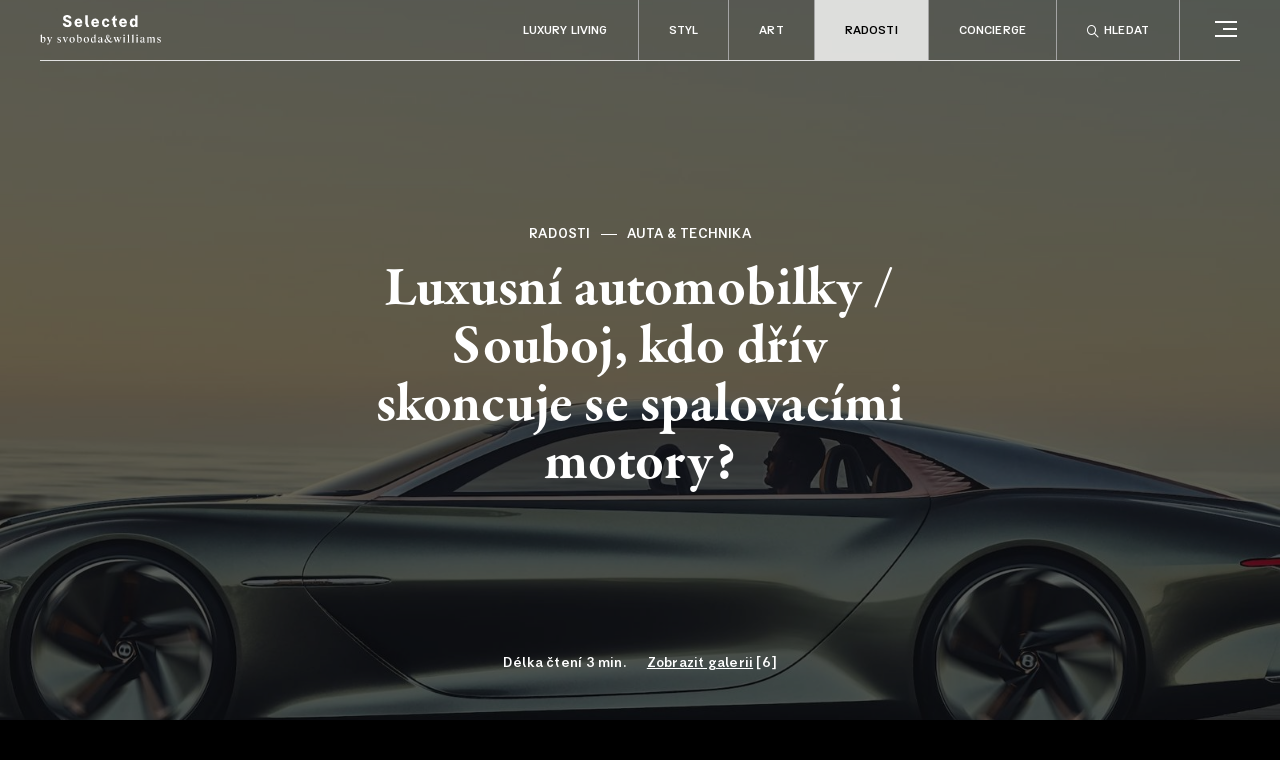

--- FILE ---
content_type: text/html; charset=UTF-8
request_url: https://www.selectedmag.cz/radosti/luxusni-automobilky-souboj-kdo-driv-skoncuje-se-spalovacimi-motory/
body_size: 24596
content:
<!DOCTYPE html>
<html lang="cs">
	<head>
		<meta charset="UTF-8">
		<meta content='width=device-width, initial-scale=1.0, maximum-scale=1.0, user-scalable=0' name='viewport'/>
		<link rel="profile" href="https://gmpg.org/xfn/11">
		<link rel="pingback" href="https://www.selectedmag.cz/xmlrpc.php">

		<link data-minify="1" rel="stylesheet" href="https://www.selectedmag.cz/wp-content/cache/min/1/tjw4eez.css?ver=1759263260">

		<!-- GTM -->
					<!-- Google Tag Manager -->
			<script>(function(w,d,s,l,i){w[l]=w[l]||[];w[l].push({'gtm.start':
			new Date().getTime(),event:'gtm.js'});var f=d.getElementsByTagName(s)[0],
			j=d.createElement(s),dl=l!='dataLayer'?'&l='+l:'';j.async=true;j.src=
			'https://www.googletagmanager.com/gtm.js?id='+i+dl;f.parentNode.insertBefore(j,f);
			})(window,document,'script','dataLayer','GTM-5BDGRNC');</script>
			<!-- End Google Tag Manager -->
		
		<!-- Favicon -->
					<meta name="theme-color" content="#ffffff">
			<link rel="icon" href="https://www.selectedmag.cz/wp-content/themes/selectedmag/assets/images/favicons/favicon.png">
			<meta name="msapplication-TileColor" content="#272f39">
		
		<meta name='robots' content='index, follow, max-image-preview:large, max-snippet:-1, max-video-preview:-1' />
	<style>img:is([sizes="auto" i], [sizes^="auto," i]) { contain-intrinsic-size: 3000px 1500px }</style>
	
	<title>Luxusní automobilky / Souboj, kdo dřív skoncuje se spalovacími motory? &#8211; Selectedmag</title>
	<link rel="canonical" href="https://www.selectedmag.cz/radosti/luxusni-automobilky-souboj-kdo-driv-skoncuje-se-spalovacimi-motory/" />
	<meta property="og:locale" content="cs_CZ" />
	<meta property="og:type" content="article" />
	<meta property="og:title" content="Luxusní automobilky / Souboj, kdo dřív skoncuje se spalovacími motory? &#8211; Selectedmag" />
	<meta property="og:url" content="https://www.selectedmag.cz/radosti/luxusni-automobilky-souboj-kdo-driv-skoncuje-se-spalovacimi-motory/" />
	<meta property="og:site_name" content="Selectedmag" />
	<meta property="article:published_time" content="2021-01-29T11:24:56+00:00" />
	<meta property="article:modified_time" content="2021-01-29T14:09:53+00:00" />
	<meta property="og:image" content="https://www.selectedmag.cz/wp-content/uploads/2021/01/2-EXP-100-GT-2560x1440.jpg" />
	<meta property="og:image:width" content="2560" />
	<meta property="og:image:height" content="1921" />
	<meta property="og:image:type" content="image/jpeg" />
	<meta name="author" content="Tomáš Otta" />
	<meta name="twitter:card" content="summary_large_image" />
	<meta name="twitter:label1" content="Napsal(a)" />
	<meta name="twitter:data1" content="Tomáš Otta" />
	<script type="application/ld+json" class="yoast-schema-graph">{"@context":"https://schema.org","@graph":[{"@type":"WebPage","@id":"https://www.selectedmag.cz/radosti/luxusni-automobilky-souboj-kdo-driv-skoncuje-se-spalovacimi-motory/","url":"https://www.selectedmag.cz/radosti/luxusni-automobilky-souboj-kdo-driv-skoncuje-se-spalovacimi-motory/","name":"Luxusní automobilky / Souboj, kdo dřív skoncuje se spalovacími motory? &#8211; Selectedmag","isPartOf":{"@id":"https://www.selectedmag.cz/#website"},"primaryImageOfPage":{"@id":"https://www.selectedmag.cz/radosti/luxusni-automobilky-souboj-kdo-driv-skoncuje-se-spalovacimi-motory/#primaryimage"},"image":{"@id":"https://www.selectedmag.cz/radosti/luxusni-automobilky-souboj-kdo-driv-skoncuje-se-spalovacimi-motory/#primaryimage"},"thumbnailUrl":"https://www.selectedmag.cz/wp-content/uploads/2021/01/2-EXP-100-GT.jpg","datePublished":"2021-01-29T11:24:56+00:00","dateModified":"2021-01-29T14:09:53+00:00","author":{"@id":"https://www.selectedmag.cz/#/schema/person/7308c234d56ffbfd42452d0407fd8c39"},"breadcrumb":{"@id":"https://www.selectedmag.cz/radosti/luxusni-automobilky-souboj-kdo-driv-skoncuje-se-spalovacimi-motory/#breadcrumb"},"inLanguage":"cs","potentialAction":[{"@type":"ReadAction","target":["https://www.selectedmag.cz/radosti/luxusni-automobilky-souboj-kdo-driv-skoncuje-se-spalovacimi-motory/"]}]},{"@type":"ImageObject","inLanguage":"cs","@id":"https://www.selectedmag.cz/radosti/luxusni-automobilky-souboj-kdo-driv-skoncuje-se-spalovacimi-motory/#primaryimage","url":"https://www.selectedmag.cz/wp-content/uploads/2021/01/2-EXP-100-GT.jpg","contentUrl":"https://www.selectedmag.cz/wp-content/uploads/2021/01/2-EXP-100-GT.jpg","width":2560,"height":1921},{"@type":"BreadcrumbList","@id":"https://www.selectedmag.cz/radosti/luxusni-automobilky-souboj-kdo-driv-skoncuje-se-spalovacimi-motory/#breadcrumb","itemListElement":[{"@type":"ListItem","position":1,"name":"Domů","item":"https://www.selectedmag.cz/"},{"@type":"ListItem","position":2,"name":"Luxusní automobilky / Souboj, kdo dřív skoncuje se spalovacími motory?"}]},{"@type":"WebSite","@id":"https://www.selectedmag.cz/#website","url":"https://www.selectedmag.cz/","name":"Selectedmag","description":"","potentialAction":[{"@type":"SearchAction","target":{"@type":"EntryPoint","urlTemplate":"https://www.selectedmag.cz/?s={search_term_string}"},"query-input":{"@type":"PropertyValueSpecification","valueRequired":true,"valueName":"search_term_string"}}],"inLanguage":"cs"},{"@type":"Person","@id":"https://www.selectedmag.cz/#/schema/person/7308c234d56ffbfd42452d0407fd8c39","name":"Tomáš Otta","image":{"@type":"ImageObject","inLanguage":"cs","@id":"https://www.selectedmag.cz/#/schema/person/image/","url":"https://secure.gravatar.com/avatar/eb33ffa9777e8461d92a7849fc609cdff2243c93ce93e83ea0f38b809deb1c46?s=96&d=mm&r=g","contentUrl":"https://secure.gravatar.com/avatar/eb33ffa9777e8461d92a7849fc609cdff2243c93ce93e83ea0f38b809deb1c46?s=96&d=mm&r=g","caption":"Tomáš Otta"},"url":"https://www.selectedmag.cz/redaktor/tomas-otta/"}]}</script>



<link rel="alternate" type="application/rss+xml" title="Selectedmag &raquo; RSS zdroj" href="https://www.selectedmag.cz/feed/" />
<link rel="alternate" type="application/rss+xml" title="Selectedmag &raquo; RSS komentářů" href="https://www.selectedmag.cz/comments/feed/" />
			<meta name="theme-color" content="#ffffff">
			<link rel="icon" href="https://www.selectedmag.cz/wp-content/themes/selectedmag/assets/images/favicons/favicon.png">
			<meta name="msapplication-TileColor" content="#272f39">
		<style id='wp-emoji-styles-inline-css' type='text/css'>

	img.wp-smiley, img.emoji {
		display: inline !important;
		border: none !important;
		box-shadow: none !important;
		height: 1em !important;
		width: 1em !important;
		margin: 0 0.07em !important;
		vertical-align: -0.1em !important;
		background: none !important;
		padding: 0 !important;
	}
</style>
<link rel='stylesheet' id='wp-block-library-css' href='https://www.selectedmag.cz/wp-includes/css/dist/block-library/style.min.css?ver=6.8.2' type='text/css' media='all' />
<style id='classic-theme-styles-inline-css' type='text/css'>
/*! This file is auto-generated */
.wp-block-button__link{color:#fff;background-color:#32373c;border-radius:9999px;box-shadow:none;text-decoration:none;padding:calc(.667em + 2px) calc(1.333em + 2px);font-size:1.125em}.wp-block-file__button{background:#32373c;color:#fff;text-decoration:none}
</style>
<style id='global-styles-inline-css' type='text/css'>
:root{--wp--preset--aspect-ratio--square: 1;--wp--preset--aspect-ratio--4-3: 4/3;--wp--preset--aspect-ratio--3-4: 3/4;--wp--preset--aspect-ratio--3-2: 3/2;--wp--preset--aspect-ratio--2-3: 2/3;--wp--preset--aspect-ratio--16-9: 16/9;--wp--preset--aspect-ratio--9-16: 9/16;--wp--preset--color--black: #000000;--wp--preset--color--cyan-bluish-gray: #abb8c3;--wp--preset--color--white: #ffffff;--wp--preset--color--pale-pink: #f78da7;--wp--preset--color--vivid-red: #cf2e2e;--wp--preset--color--luminous-vivid-orange: #ff6900;--wp--preset--color--luminous-vivid-amber: #fcb900;--wp--preset--color--light-green-cyan: #7bdcb5;--wp--preset--color--vivid-green-cyan: #00d084;--wp--preset--color--pale-cyan-blue: #8ed1fc;--wp--preset--color--vivid-cyan-blue: #0693e3;--wp--preset--color--vivid-purple: #9b51e0;--wp--preset--gradient--vivid-cyan-blue-to-vivid-purple: linear-gradient(135deg,rgba(6,147,227,1) 0%,rgb(155,81,224) 100%);--wp--preset--gradient--light-green-cyan-to-vivid-green-cyan: linear-gradient(135deg,rgb(122,220,180) 0%,rgb(0,208,130) 100%);--wp--preset--gradient--luminous-vivid-amber-to-luminous-vivid-orange: linear-gradient(135deg,rgba(252,185,0,1) 0%,rgba(255,105,0,1) 100%);--wp--preset--gradient--luminous-vivid-orange-to-vivid-red: linear-gradient(135deg,rgba(255,105,0,1) 0%,rgb(207,46,46) 100%);--wp--preset--gradient--very-light-gray-to-cyan-bluish-gray: linear-gradient(135deg,rgb(238,238,238) 0%,rgb(169,184,195) 100%);--wp--preset--gradient--cool-to-warm-spectrum: linear-gradient(135deg,rgb(74,234,220) 0%,rgb(151,120,209) 20%,rgb(207,42,186) 40%,rgb(238,44,130) 60%,rgb(251,105,98) 80%,rgb(254,248,76) 100%);--wp--preset--gradient--blush-light-purple: linear-gradient(135deg,rgb(255,206,236) 0%,rgb(152,150,240) 100%);--wp--preset--gradient--blush-bordeaux: linear-gradient(135deg,rgb(254,205,165) 0%,rgb(254,45,45) 50%,rgb(107,0,62) 100%);--wp--preset--gradient--luminous-dusk: linear-gradient(135deg,rgb(255,203,112) 0%,rgb(199,81,192) 50%,rgb(65,88,208) 100%);--wp--preset--gradient--pale-ocean: linear-gradient(135deg,rgb(255,245,203) 0%,rgb(182,227,212) 50%,rgb(51,167,181) 100%);--wp--preset--gradient--electric-grass: linear-gradient(135deg,rgb(202,248,128) 0%,rgb(113,206,126) 100%);--wp--preset--gradient--midnight: linear-gradient(135deg,rgb(2,3,129) 0%,rgb(40,116,252) 100%);--wp--preset--font-size--small: 13px;--wp--preset--font-size--medium: 20px;--wp--preset--font-size--large: 36px;--wp--preset--font-size--x-large: 42px;--wp--preset--spacing--20: 0.44rem;--wp--preset--spacing--30: 0.67rem;--wp--preset--spacing--40: 1rem;--wp--preset--spacing--50: 1.5rem;--wp--preset--spacing--60: 2.25rem;--wp--preset--spacing--70: 3.38rem;--wp--preset--spacing--80: 5.06rem;--wp--preset--shadow--natural: 6px 6px 9px rgba(0, 0, 0, 0.2);--wp--preset--shadow--deep: 12px 12px 50px rgba(0, 0, 0, 0.4);--wp--preset--shadow--sharp: 6px 6px 0px rgba(0, 0, 0, 0.2);--wp--preset--shadow--outlined: 6px 6px 0px -3px rgba(255, 255, 255, 1), 6px 6px rgba(0, 0, 0, 1);--wp--preset--shadow--crisp: 6px 6px 0px rgba(0, 0, 0, 1);}:where(.is-layout-flex){gap: 0.5em;}:where(.is-layout-grid){gap: 0.5em;}body .is-layout-flex{display: flex;}.is-layout-flex{flex-wrap: wrap;align-items: center;}.is-layout-flex > :is(*, div){margin: 0;}body .is-layout-grid{display: grid;}.is-layout-grid > :is(*, div){margin: 0;}:where(.wp-block-columns.is-layout-flex){gap: 2em;}:where(.wp-block-columns.is-layout-grid){gap: 2em;}:where(.wp-block-post-template.is-layout-flex){gap: 1.25em;}:where(.wp-block-post-template.is-layout-grid){gap: 1.25em;}.has-black-color{color: var(--wp--preset--color--black) !important;}.has-cyan-bluish-gray-color{color: var(--wp--preset--color--cyan-bluish-gray) !important;}.has-white-color{color: var(--wp--preset--color--white) !important;}.has-pale-pink-color{color: var(--wp--preset--color--pale-pink) !important;}.has-vivid-red-color{color: var(--wp--preset--color--vivid-red) !important;}.has-luminous-vivid-orange-color{color: var(--wp--preset--color--luminous-vivid-orange) !important;}.has-luminous-vivid-amber-color{color: var(--wp--preset--color--luminous-vivid-amber) !important;}.has-light-green-cyan-color{color: var(--wp--preset--color--light-green-cyan) !important;}.has-vivid-green-cyan-color{color: var(--wp--preset--color--vivid-green-cyan) !important;}.has-pale-cyan-blue-color{color: var(--wp--preset--color--pale-cyan-blue) !important;}.has-vivid-cyan-blue-color{color: var(--wp--preset--color--vivid-cyan-blue) !important;}.has-vivid-purple-color{color: var(--wp--preset--color--vivid-purple) !important;}.has-black-background-color{background-color: var(--wp--preset--color--black) !important;}.has-cyan-bluish-gray-background-color{background-color: var(--wp--preset--color--cyan-bluish-gray) !important;}.has-white-background-color{background-color: var(--wp--preset--color--white) !important;}.has-pale-pink-background-color{background-color: var(--wp--preset--color--pale-pink) !important;}.has-vivid-red-background-color{background-color: var(--wp--preset--color--vivid-red) !important;}.has-luminous-vivid-orange-background-color{background-color: var(--wp--preset--color--luminous-vivid-orange) !important;}.has-luminous-vivid-amber-background-color{background-color: var(--wp--preset--color--luminous-vivid-amber) !important;}.has-light-green-cyan-background-color{background-color: var(--wp--preset--color--light-green-cyan) !important;}.has-vivid-green-cyan-background-color{background-color: var(--wp--preset--color--vivid-green-cyan) !important;}.has-pale-cyan-blue-background-color{background-color: var(--wp--preset--color--pale-cyan-blue) !important;}.has-vivid-cyan-blue-background-color{background-color: var(--wp--preset--color--vivid-cyan-blue) !important;}.has-vivid-purple-background-color{background-color: var(--wp--preset--color--vivid-purple) !important;}.has-black-border-color{border-color: var(--wp--preset--color--black) !important;}.has-cyan-bluish-gray-border-color{border-color: var(--wp--preset--color--cyan-bluish-gray) !important;}.has-white-border-color{border-color: var(--wp--preset--color--white) !important;}.has-pale-pink-border-color{border-color: var(--wp--preset--color--pale-pink) !important;}.has-vivid-red-border-color{border-color: var(--wp--preset--color--vivid-red) !important;}.has-luminous-vivid-orange-border-color{border-color: var(--wp--preset--color--luminous-vivid-orange) !important;}.has-luminous-vivid-amber-border-color{border-color: var(--wp--preset--color--luminous-vivid-amber) !important;}.has-light-green-cyan-border-color{border-color: var(--wp--preset--color--light-green-cyan) !important;}.has-vivid-green-cyan-border-color{border-color: var(--wp--preset--color--vivid-green-cyan) !important;}.has-pale-cyan-blue-border-color{border-color: var(--wp--preset--color--pale-cyan-blue) !important;}.has-vivid-cyan-blue-border-color{border-color: var(--wp--preset--color--vivid-cyan-blue) !important;}.has-vivid-purple-border-color{border-color: var(--wp--preset--color--vivid-purple) !important;}.has-vivid-cyan-blue-to-vivid-purple-gradient-background{background: var(--wp--preset--gradient--vivid-cyan-blue-to-vivid-purple) !important;}.has-light-green-cyan-to-vivid-green-cyan-gradient-background{background: var(--wp--preset--gradient--light-green-cyan-to-vivid-green-cyan) !important;}.has-luminous-vivid-amber-to-luminous-vivid-orange-gradient-background{background: var(--wp--preset--gradient--luminous-vivid-amber-to-luminous-vivid-orange) !important;}.has-luminous-vivid-orange-to-vivid-red-gradient-background{background: var(--wp--preset--gradient--luminous-vivid-orange-to-vivid-red) !important;}.has-very-light-gray-to-cyan-bluish-gray-gradient-background{background: var(--wp--preset--gradient--very-light-gray-to-cyan-bluish-gray) !important;}.has-cool-to-warm-spectrum-gradient-background{background: var(--wp--preset--gradient--cool-to-warm-spectrum) !important;}.has-blush-light-purple-gradient-background{background: var(--wp--preset--gradient--blush-light-purple) !important;}.has-blush-bordeaux-gradient-background{background: var(--wp--preset--gradient--blush-bordeaux) !important;}.has-luminous-dusk-gradient-background{background: var(--wp--preset--gradient--luminous-dusk) !important;}.has-pale-ocean-gradient-background{background: var(--wp--preset--gradient--pale-ocean) !important;}.has-electric-grass-gradient-background{background: var(--wp--preset--gradient--electric-grass) !important;}.has-midnight-gradient-background{background: var(--wp--preset--gradient--midnight) !important;}.has-small-font-size{font-size: var(--wp--preset--font-size--small) !important;}.has-medium-font-size{font-size: var(--wp--preset--font-size--medium) !important;}.has-large-font-size{font-size: var(--wp--preset--font-size--large) !important;}.has-x-large-font-size{font-size: var(--wp--preset--font-size--x-large) !important;}
:where(.wp-block-post-template.is-layout-flex){gap: 1.25em;}:where(.wp-block-post-template.is-layout-grid){gap: 1.25em;}
:where(.wp-block-columns.is-layout-flex){gap: 2em;}:where(.wp-block-columns.is-layout-grid){gap: 2em;}
:root :where(.wp-block-pullquote){font-size: 1.5em;line-height: 1.6;}
</style>
<link data-minify="1" rel='stylesheet' id='theme-style-global-css' href='https://www.selectedmag.cz/wp-content/cache/min/1/wp-content/themes/bd-theme/style.css?ver=1759263260' type='text/css' media='all' />
<link data-minify="1" rel='stylesheet' id='theme-style-css' href='https://www.selectedmag.cz/wp-content/cache/min/1/wp-content/themes/selectedmag/style.css?ver=1759263260' type='text/css' media='all' />


<link rel="https://api.w.org/" href="https://www.selectedmag.cz/wp-json/" /><link rel="alternate" title="JSON" type="application/json" href="https://www.selectedmag.cz/wp-json/wp/v2/posts/1840" /><link rel="EditURI" type="application/rsd+xml" title="RSD" href="https://www.selectedmag.cz/xmlrpc.php?rsd" />
<meta name="generator" content="WordPress 6.8.2" />
<link rel='shortlink' href='https://www.selectedmag.cz/?p=1840' />
<link rel="alternate" title="oEmbed (JSON)" type="application/json+oembed" href="https://www.selectedmag.cz/wp-json/oembed/1.0/embed?url=https%3A%2F%2Fwww.selectedmag.cz%2Fradosti%2Fluxusni-automobilky-souboj-kdo-driv-skoncuje-se-spalovacimi-motory%2F" />
<link rel="alternate" title="oEmbed (XML)" type="text/xml+oembed" href="https://www.selectedmag.cz/wp-json/oembed/1.0/embed?url=https%3A%2F%2Fwww.selectedmag.cz%2Fradosti%2Fluxusni-automobilky-souboj-kdo-driv-skoncuje-se-spalovacimi-motory%2F&#038;format=xml" />
<noscript><style id="rocket-lazyload-nojs-css">.rll-youtube-player, [data-lazy-src]{display:none !important;}</style></noscript>
		

	<meta name="generator" content="WP Rocket 3.18.1.5" data-wpr-features="wpr_minify_concatenate_js wpr_lazyload_images wpr_minify_css wpr_desktop wpr_preload_links" /></head>

	<body data-rsssl=1 class="wp-singular post-template-default single single-post postid-1840 single-format-standard wp-theme-bd-theme wp-child-theme-selectedmag template-post-detail inverted-header-mobile">
		<svg width="0" height="0" style="position:absolute"><symbol viewBox="-156 404.9 18 32" id="icon-arrow-down" xmlns="http://www.w3.org/2000/svg"><path d="M-138.7 417.9l-1.2-.6-6.4 14.5v-26.9h-1.4v26.9l-6.4-14.5-1.2.6 8.3 19z"/></symbol><symbol viewBox="-267 404.9 32 32" id="icon-arrow-left" xmlns="http://www.w3.org/2000/svg"><path d="M-267 420.9l19 8.3.6-1.3-14.5-6.3h26.9v-1.4h-26.9l14.5-6.4-.6-1.2z"/></symbol><symbol viewBox="-215 404.9 32 32" id="icon-arrow-right" xmlns="http://www.w3.org/2000/svg"><path d="M-202 412.6l-.6 1.2 14.5 6.4H-215v1.4h26.9l-14.5 6.3.6 1.3 19-8.3z"/></symbol><symbol viewBox="-118 404.9 18 32" id="icon-arrow-up" xmlns="http://www.w3.org/2000/svg"><path d="M-109 404.9l-8.3 19 1.2.6 6.4-14.5v26.9h1.4V410l6.4 14.5 1.2-.6z"/></symbol></svg>			<!-- Google Tag Manager (noscript) -->
			<noscript>
				<iframe src="https://www.googletagmanager.com/ns.html?id=GTM-5BDGRNC" height="0" width="0" style="display:none;visibility:hidden"></iframe>
			</noscript>
			<!-- End Google Tag Manager (noscript) -->
		
		<div data-rocket-location-hash="37221cc6b3adc1b72235b357f18deec5" id="fullscreen-navigation" class="fullscreen-navigation">
			<div data-rocket-location-hash="068c7ac7243cd7ea710c5a87ee725a3c" class="fullscreen-navigation__container">
				<div data-rocket-location-hash="d678558f424928ad266a56fe36894432" class="fullscreen-navigation__search">
					<a class="fullscreen-navigation__search__trigger" data-search="trigger" href="#"><i class="icon-search"></i> Hledat</a>
				</div>
				<div data-rocket-location-hash="74eca97a84492d0a37e0a07f85d0ee75" class="fullscreen-navigation__widgets">
											<div class="fullscreen-navigation__column fullscreen-navigation__column--categories"><div class="menu-kategorie-container"><ul id="menu-kategorie" class="menu"><li id="menu-item-109" class="menu-item menu-item-type-taxonomy menu-item-object-category menu-item-has-children menu-item-109"><a href="https://www.selectedmag.cz/luxury-living/">Luxury living</a>
<ul class="sub-menu">
	<li id="menu-item-110" class="menu-item menu-item-type-taxonomy menu-item-object-category menu-item-110"><a href="https://www.selectedmag.cz/luxury-living/architektura/">Architektura</a></li>
	<li id="menu-item-111" class="menu-item menu-item-type-taxonomy menu-item-object-category menu-item-111"><a href="https://www.selectedmag.cz/luxury-living/designove-doplnky/">Designové doplňky</a></li>
	<li id="menu-item-112" class="menu-item menu-item-type-taxonomy menu-item-object-category menu-item-112"><a href="https://www.selectedmag.cz/luxury-living/interiery-prohlidky/">Interiéry &amp; prohlídky</a></li>
	<li id="menu-item-113" class="menu-item menu-item-type-taxonomy menu-item-object-category menu-item-113"><a href="https://www.selectedmag.cz/luxury-living/zahrada/">Zahrada</a></li>
</ul>
</li>
<li id="menu-item-114" class="menu-item menu-item-type-taxonomy menu-item-object-category menu-item-has-children menu-item-114"><a href="https://www.selectedmag.cz/styl/">Styl</a>
<ul class="sub-menu">
	<li id="menu-item-115" class="menu-item menu-item-type-taxonomy menu-item-object-category menu-item-115"><a href="https://www.selectedmag.cz/styl/moda/">Móda</a></li>
	<li id="menu-item-116" class="menu-item menu-item-type-taxonomy menu-item-object-category menu-item-116"><a href="https://www.selectedmag.cz/styl/krasa/">Krása</a></li>
	<li id="menu-item-117" class="menu-item menu-item-type-taxonomy menu-item-object-category menu-item-117"><a href="https://www.selectedmag.cz/styl/hodinky-klenoty/">Hodinky &amp; klenoty</a></li>
</ul>
</li>
<li id="menu-item-118" class="menu-item menu-item-type-taxonomy menu-item-object-category menu-item-has-children menu-item-118"><a href="https://www.selectedmag.cz/art/">Art</a>
<ul class="sub-menu">
	<li id="menu-item-119" class="menu-item menu-item-type-taxonomy menu-item-object-category menu-item-119"><a href="https://www.selectedmag.cz/art/aukce-sberatelstvi/">Aukce &amp; sběratelství</a></li>
	<li id="menu-item-120" class="menu-item menu-item-type-taxonomy menu-item-object-category menu-item-120"><a href="https://www.selectedmag.cz/art/kultura/">Kultura</a></li>
	<li id="menu-item-121" class="menu-item menu-item-type-taxonomy menu-item-object-category menu-item-121"><a href="https://www.selectedmag.cz/art/filantropie/">Filantropie</a></li>
</ul>
</li>
<li id="menu-item-122" class="menu-item menu-item-type-taxonomy menu-item-object-category current-post-ancestor current-menu-parent current-post-parent menu-item-has-children menu-item-122"><a href="https://www.selectedmag.cz/radosti/">Radosti</a>
<ul class="sub-menu">
	<li id="menu-item-123" class="menu-item menu-item-type-taxonomy menu-item-object-category menu-item-123"><a href="https://www.selectedmag.cz/radosti/fine-dining-vino/">Fine dining &amp; víno</a></li>
	<li id="menu-item-124" class="menu-item menu-item-type-taxonomy menu-item-object-category menu-item-124"><a href="https://www.selectedmag.cz/radosti/cestovani/">Cestování</a></li>
	<li id="menu-item-125" class="menu-item menu-item-type-taxonomy menu-item-object-category current-post-ancestor current-menu-parent current-post-parent menu-item-125"><a href="https://www.selectedmag.cz/radosti/auta-technika/">Auta &amp; technika</a></li>
	<li id="menu-item-126" class="menu-item menu-item-type-taxonomy menu-item-object-category menu-item-126"><a href="https://www.selectedmag.cz/radosti/zdravi/">Zdraví</a></li>
</ul>
</li>
<li id="menu-item-127" class="menu-item menu-item-type-taxonomy menu-item-object-category menu-item-has-children menu-item-127"><a href="https://www.selectedmag.cz/concierge/">Concierge</a>
<ul class="sub-menu">
	<li id="menu-item-128" class="menu-item menu-item-type-taxonomy menu-item-object-category menu-item-128"><a href="https://www.selectedmag.cz/concierge/rady-tipy/">Rady &amp; tipy</a></li>
</ul>
</li>
<li id="menu-item-24176" class="menu-item menu-item-type-taxonomy menu-item-object-category menu-item-24176"><a href="https://www.selectedmag.cz/relax/">Relax</a></li>
</ul></div></div><div class="fullscreen-navigation__column fullscreen-navigation__column--contact"><div class="menu-sekundarni-navigace-container"><ul id="menu-sekundarni-navigace" class="menu"><li id="menu-item-11" class="menu-item menu-item-type-custom menu-item-object-custom menu-item-has-children menu-item-11"><a href="#">Kontakt</a>
<ul class="sub-menu">
	<li id="menu-item-18" class="menu-item menu-item-type-post_type menu-item-object-page menu-item-18"><a href="https://www.selectedmag.cz/kontakt/">Kontakt</a></li>
	<li id="menu-item-20" class="menu-item menu-item-type-post_type menu-item-object-page menu-item-20"><a href="https://www.selectedmag.cz/o-nas/">O nás</a></li>
</ul>
</li>
</ul></div></div><div class="fullscreen-navigation__column fullscreen-navigation__column--newsletter">			<div class="newsletter">
				<h3 class="newsletter__title">Newsletter</h3>
				<form name="newsletter" class="newsletter__form" data-newsletter>
					<input type="email" name="email" class="newsletter__input" placeholder="Váš email" required>
					<button type="submit" class="newsletter__submit" disabled>Odebírat</button>
					<div class="newsletter__agreement">
						<label>
							<input type="checkbox" name="agreement">
							<span>Souhlasím se zpracováním <a href="https://www.svoboda-williams.com/zasady-zpracovani-osobnich-udaju" target="_blank">osobních údajů</a></span>
						</label>
					</div>
				</form>
			</div>
		</div><div class="fullscreen-navigation__column fullscreen-navigation__column--social"><div class="menu-socialni-navigace-container"><ul id="menu-socialni-navigace" class="menu"><li id="menu-item-105" class="menu-item menu-item-type-custom menu-item-object-custom menu-item-105"><a target="_blank" href="https://www.facebook.com/selectedmagcz/"><i class="icon-facebook"></i></a></li>
<li id="menu-item-107" class="menu-item menu-item-type-custom menu-item-object-custom menu-item-107"><a target="_blank" href="https://www.instagram.com/selectedmagcz/"><i class="icon-instagram"></i></a></li>
</ul></div></div>									</div>
			</div>
		</div><!-- .fullscreen-navigation -->

		<div data-rocket-location-hash="c3c3e5d2a72f728832c8212d553cb469" class="search-form">
			<div data-rocket-location-hash="d789b6c5edc4f3c84f7fb15055e4dd1b" class="search-form__container">
				<form role="search-form" method="get" class="search-form__form" action="https://www.selectedmag.cz/">
					<div class="search-form__form__field">
						<i class="icon-search"></i>
						<input type="search" class="search-form__form__input" name="s" autocomplete="off" data-search="input">
					</div>
					<button type="submit" class="search-form__form__button">
						<span>Hledat</span><i class="icon-breadcrumb"></i>
					</button>
				</form>
			</div>	
		</div><!-- .search -->

		<div data-rocket-location-hash="4482f25c7996794073c27b62f1d9008f" id="site" class="site">
			<header data-rocket-location-hash="f4de3e6259dbf0351f73c619cf3c3ff5" id="site-header" class="header" role="banner">
				<div data-rocket-location-hash="815ebf8f0cb212f1879fd33d981fe6c5" class="header__container">
					<div class="header__row">
						<div class="branding">
							<a href="https://www.selectedmag.cz/" rel="home" class="branding__logo">
								<svg height="50" viewBox="0 0 201 50" width="201" xmlns="http://www.w3.org/2000/svg"><g fill-rule="evenodd"><path d="m37.8444777 13.9499069h4.4704124c0 1.6966124 1.3734408 2.6661269 3.0969715 2.6661269 1.7773672 0 2.96238-.5925064 2.96238-2.3160371 0-2.9892983-10.0181644-2.1005387-10.0181644-8.77931498 0-3.20464465 2.3160371-5.52068172 6.8135198-5.52068172 3.8779059 0 6.9748774 2.127457 6.9748774 5.89784187h-4.4165758c0-1.34667466-1.1850128-2.39694401-2.5583016-2.39694401-1.5620209 0-2.6393607.646343-2.6393607 2.01978386 0 3.420143 10.0181645 2.10069079 10.0181645 8.77931498 0 3.7433145-2.5315355 5.9515264-7.1365392 5.9515264-5.1436737 0-7.5673839-2.6122903-7.5673839-6.3016162"/><path d="m66.2835393 11.6608186c-.2424166-1.75044897-1.1041059-2.69304518-2.4775467-2.69304518-1.1311763 0-2.3161892.83477099-2.4776989 2.69304518zm-9.0215795 1.3465225c0-4.0126494 2.5313833-7.21744612 6.5977172-7.21744612 4.0128016 0 6.4634301 3.33954023 6.4634301 7.35203762 0 .4039263-.0270704.7810865-.080907 1.2119311h-8.9139064c.1885801 1.6966124 1.2657677 2.7199634 2.6930451 2.7199634.8349231 0 1.6966124-.2693349 2.127457-1.1041059h3.9318946c-.7001796 2.3698737-2.6930451 4.2818323-6.0593516 4.2818323-4.0934042 0-6.759379-3.2315629-6.759379-7.2442124z"/><path d="m75.3057881 14.6500865v-14.24616014h3.8242214v13.43830744l2.5583016 6.0053629h-4.1472408z"/><path d="m94.0764709 11.6608186c-.2424167-1.75044897-1.1041059-2.69304518-2.4776989-2.69304518-1.1310242 0-2.316037.83477099-2.4775468 2.69304518zm-9.0215796 1.3465225c0-4.0126494 2.5313834-7.21744612 6.5977173-7.21744612 4.0126494 0 6.4632779 3.33954023 6.4632779 7.35203762 0 .4039263-.0269183.7810865-.0806027 1.2119311h-8.9140586c.1885801 1.6966124 1.2657678 2.7199634 2.6930452 2.7199634.834771 0 1.6964603-.2693349 2.127457-1.1041059h3.9318946c-.7000275 2.3698737-2.6930452 4.2818323-6.0593516 4.2818323-4.0934043 0-6.7593791-3.2315629-6.7593791-7.2442124z"/><path d="m102.829385 13.0074172c0-3.95881289 2.531383-7.21744618 6.597869-7.21744618 3.043287 0 5.38609 2.07362043 5.73618 5.43992688h-3.743314c-.053989-1.1310242-.834771-2.26204844-2.046855-2.26204844-2.019631 0-2.504465 1.85812204-2.504465 4.03956774 0 2.3429553.700332 4.066486 2.585372 4.066486 1.185013 0 1.885041-.834771 2.100539-2.0467022h3.770385c-.592659 3.3392361-2.989146 5.2242765-5.709414 5.2242765-4.066486 0-6.786297-3.2044926-6.786297-7.2440603"/><path d="m120.981205 14.6500865v-5.33225371h-1.88504v-3.12388979h1.88504v-1.77736721l3.82407-3.82406936v5.60143657h2.962532v3.12388979h-2.962532v4.52440101l2.558301 6.0053629h-4.147088z"/><path d="m140.42515 11.6608186c-.242417-1.75044897-1.104106-2.69304518-2.477699-2.69304518-1.130872 0-2.315885.83477099-2.477547 2.69304518zm-9.02158 1.3465225c0-4.0126494 2.531383-7.21744612 6.597717-7.21744612 4.012802 0 6.46343 3.33954023 6.46343 7.35203762 0 .4039263-.02707.7810865-.080907 1.2119311h-8.913906c.18858 1.6966124 1.265768 2.7199634 2.693045 2.7199634.834923 0 1.696765-.2693349 2.127609-1.1041059h3.931743c-.700332 2.3698737-2.693045 4.2818323-6.059352 4.2818323-4.093404 0-6.759379-3.2315629-6.759379-7.2442124z"/><path d="m158.33425 13.034229c0-2.2891188-.780935-4.066486-2.558302-4.066486-1.885192 0-2.558454 2.0467021-2.558454 4.066486 0 1.9928656.673262 4.0395677 2.558454 4.0395677 1.777367 0 2.558302-1.7773672 2.558302-4.0395677m-9.156171.0269183c0-4.06648601 1.72353-7.27113065 5.5476-7.27113065 1.454195 0 2.827636.80785271 3.608571 1.88519243v-7.27128272h3.824069v19.44367034h-3.824069v-1.9119586c-.726946 1.292686-2.235131 2.315885-3.877906 2.315885-3.82407 0-5.278265-3.2046447-5.278265-7.1903758"/><path d="m7.3254995 41.6669046c0-2.617461-1.05437554-3.7264336-2.45397428-3.7264336-.69059849 0-1.2359599.309028-1.61768247.6544033v5.9986714c.19998613.4360154.78154275.9813768 1.59958487.9813768.98152887 0 2.47207188-.8180421 2.47207188-3.9080179m1.79957099-.9634313c0 3.2902661-2.0722517 5.4349082-4.41703203 5.4349082-1.09072282 0-2.23589054-.3998202-3.34471097-1.2175581v-10.0158832c0-.6907506-.03634729-1.1088205-.63615359-1.1088205-.29077831 0-.52726381.0909443-.65440328.1271395l-.07269458-.1634868 3.19916974-1.3632514.10904186.1090418c-.03634729.4907645-.05444489 1.8176687-.05444489 2.9628364v2.7266549c.63615359-.7635972 1.5630855-1.690377 2.74475258-1.690377 1.94496016 0 3.12647516 1.8721135 3.12647516 4.1987962"/><path d="m20.2866233 36.7226544v.1636388c-.363625.0909443-.7634451.3453753-1.1451677 1.3815012l-2.9993357 7.90698c-.5815566 1.5633897-1.4721412 3.1085297-3.0355309 3.1085297-.7088482 0-1.3088066-.3272777-1.3088066-1.0545277 0-.5452093.3999723-.9086822.9635834-.9086822.618056 0 .9269319.3634729 1.5813352.3634729.4907644 0 .81789-.2726807 1.0542234-.8543894.2180838-.508862.2909304-1.381349-.2363334-2.5811137l-2.5993634-6.0166169c-.4361675-.9997786-.6360015-1.236112-1.0905708-1.3451539v-.1636388h4.2533932v.1817364c-.6542512 0-1.5995848.2907783-.8542373 1.9270146l1.7813213 4.2351436 1.6178346-4.4170321c.5271117-1.3634035-.2182358-1.7451261-.9088343-1.7451261v-.1817364z"/><path d="m29.4305518 45.7932952c-.1817364 0-.2726807.0180976-.3817226.0363473l-.1090418-.109194v-2.7447526h.1636388c.5453614 1.3997509 1.3088066 2.5449186 2.8537945 2.5449186.872487 0 1.5632375-.4909165 1.5632375-1.4359461 0-.7090002-.3452232-1.1454718-1.4724454-1.6908332l-1.3086544-.617904c-1.1634174-.563459-1.8905153-1.3269041-1.9086129-2.5630161-.0180976-1.490543 1.0542235-2.7082532 2.7991975-2.7082532.8726391 0 1.6360842.3452232 2.108751.3452232.1998341 0 .2907784-.0182497.3815705-.0363473l.1090419.1272916v2.3812797h-.1634868c-.3817225-1.1996127-1.2724592-2.1996954-2.5084191-2.1996954-.7816949 0-1.4360981.4001244-1.4360981 1.2543617 0 .7091523.5090141 1.0724731 1.5814872 1.6179866l1.2723072.5998063c1.3451539.6360015 1.9086129 1.5265862 1.9086129 2.7265029 0 1.6903771-1.2540575 2.8174472-3.0355309 2.8174472-1.1088204 0-1.9086129-.3452232-2.417627-.3452232"/><path d="m46.7177786 36.7226544v.1636388c-.3817226.1090419-.8542373.363625-1.3088066 1.435946l-3.3264613 7.8525352h-.1271394l-3.3810583-7.9796746c-.4180698-.9634313-.6360015-1.1997647-1.072321-1.3088066v-.1636388h4.2533931v.1817364c-.6725008 0-1.5995848.2907783-.9451815 1.7814734l1.8903631 4.526226 1.8178207-4.4352817c.618056-1.4725975-.1636388-1.8724177-.7997924-1.8724177v-.1817364z"/><path d="m55.6436081 42.0123559c.0182497-2.2903354-.7815427-4.9625455-2.5630161-4.9625455-1.3269042 0-2.0722517 1.2180144-2.0903493 3.5627947-.0182497 2.2903354.7816948 4.980491 2.5630161 4.980491 1.3269042 0 2.0720997-1.2358078 2.0903493-3.5807402m-6.7618123-.6363057c0-2.981086 2.1084469-4.8714491 4.5260739-4.8714491 2.7084053 0 4.3443374 2.1993911 4.3443374 4.7624073 0 2.981086-2.108599 4.8714492-4.5079763 4.8714492-2.7266549 0-4.362435-2.2174888-4.362435-4.7624074"/><path d="m67.7325035 41.6669046c0-2.617461-1.0543756-3.7264336-2.4539743-3.7264336-.6905985 0-1.236112.309028-1.6176825.6544033v5.9986714c.1999862.4360154.7815428.9813768 1.5995849.9813768.9815289 0 2.4720719-.8180421 2.4720719-3.9080179m1.799571-.9634313c0 3.2902661-2.0722517 5.4349082-4.4170321 5.4349082-1.0907228 0-2.2358905-.3998202-3.3447109-1.2175581v-10.0158832c0-.6907506-.0363473-1.1088205-.6361536-1.1088205-.2909304 0-.5271117.0909443-.6544033.1271395l-.0726946-.1634868 3.1991698-1.3632514.1090418.1090418c-.0363473.4907645-.0544449 1.8176687-.0544449 2.9628364v2.7266549c.6361536-.7635972 1.5630855-1.690377 2.7447526-1.690377 1.9449602 0 3.1264752 1.8721135 3.1264752 4.1987962"/><path d="m79.3485191 42.0123559c.0182497-2.2903354-.7815428-4.9625455-2.5630162-4.9625455-1.3269041 0-2.0722517 1.2180144-2.0903493 3.5627947-.0182497 2.2903354.7816948 4.980491 2.5630162 4.980491 1.3269041 0 2.0720996-1.2358078 2.0903493-3.5807402m-6.7618124-.6363057c0-2.981086 2.1084469-4.8714491 4.5260739-4.8714491 2.7084053 0 4.3443375 2.1993911 4.3443375 4.7624073 0 2.981086-2.108599 4.8714492-4.5079763 4.8714492-2.7265029 0-4.3624351-2.2174888-4.3624351-4.7624074"/><path d="m90.4193709 44.0482147v-3.9262676c0-1.9995571-.7270978-3.0902799-1.8176686-3.0902799-1.490543 0-2.2539881 1.8359182-2.2539881 3.7991281 0 2.7263508 1.1086683 3.8716706 2.4720719 3.8716706.6725009 0 1.1997647-.2907783 1.5995848-.6542512zm3.2537668.7997924-3.1991698 1.3632515-.1091939-.1090419c.0182497-.3088759.0363473-.927084.0545969-1.6541818-.6363056.7818469-1.5632375 1.690377-2.7447525 1.690377-1.9449602 0-3.1810722-1.9630577-3.1628225-4.4714769 0-2.5630161 1.435946-5.1623796 4.0353095-5.1623796.9997785 0 1.5632376.3634729 1.8722655.5817087v-2.1812935c0-.6907506-.0363472-1.1088205-.6363056-1.1088205-.2907783 0-.5271118.0909443-.6542512.1271395l-.0726946-.1634868 3.1991697-1.3632514.1090419.1090419c-.0361952.4907644-.0544449 1.8176686-.0544449 2.9628363v8.2344098c0 .6905985.0361952 1.1088204.6360015 1.1088204.2909304 0 .5274159-.0909442.6545554-.1272915z"/><path d="m101.381242 44.1025836v-3.4172535c-1.963058.7454996-3.0539329 1.2542096-3.0539329 2.6357107 0 .927084.5091662 1.4541957 1.290709 1.4541957.6180559 0 1.2180139-.2726807 1.7632239-.6726529m-4.9623937-.1634868c0-2.0176547 1.9449602-2.7085574 4.9623937-3.7081839v-.7090002c0-1.9086129-.581709-2.5447665-1.5087929-2.5447665-.7451955 0-1.3086545.3634729-1.3086545 1.290709 0 .2361813.0361952.3633208.0361952.6542512 0 .4909165-.3633208.872487-.9088343.872487-.6905985 0-.9450295-.4725148-.9450295-.9089864 0-1.4721412 1.4722933-2.3809755 3.1263231-2.3809755 2.4541259 0 3.3991559 1.1632653 3.3991559 3.3082116v4.5625732c0 .4725148 0 .8543895.454569.8543895.327126 0 .618056-.309028.83614-.5634591l.126987.0906401c-.326973.6544033-.835987 1.3815012-1.853863 1.3815012-.981681 0-1.399599-.6361536-1.417849-1.7087788-.799944.9089863-1.6541818 1.7087788-2.8356968 1.7087788-1.3632514 0-2.1630439-1.0178762-2.1630439-2.1993912"/><path d="m111.706503 35.4320519c0 .872487.218236 1.8540159.618208 2.8537944 1.018028-.763293 1.799571-1.7086267 1.799571-3.3990038 0-.7999445-.363625-1.4178484-1.090571-1.4178484-.908986 0-1.327208.8542374-1.327208 1.9630578zm2.072252 8.7069246c-1.272156-1.2540575-2.363031-2.9264891-3.071879-4.5260739-.945333.6363056-1.636084 1.4360981-1.636084 2.8720441 0 1.4541957 1.054376 2.3993773 2.399377 2.3993773 1.03643 0 1.708779-.2907783 2.308586-.7453475zm6.762116-1.1816671c-.181889 1.8179727-1.12707 3.1810721-2.908391 3.1810721-1.199765 0-2.453975-.6905985-3.581045-1.744974-1.181515 1.0180282-2.472072 1.744974-3.87167 1.744974-1.781322 0-3.017434-1.1812108-3.017434-2.9083914 0-1.9811554 1.65403-3.0355309 3.399004-3.9442131-.454417-1.1089725-.726946-2.1812936-.726946-3.035683 0-2.3447803 1.454196-3.3264613 2.962837-3.3264613 1.654181 0 2.544918.981681 2.544918 2.1993912 0 1.6724315-1.454196 2.5993634-2.908391 3.4537528.636305 1.5087927 1.617682 3.0174333 2.744752 4.1080041.835988-1.1270702 1.345154-2.3811277 1.345154-3.3082116 0-.8724871-.290778-1.3088066-.981681-1.4360982v-.1817364h3.853725v.1817364c-.709.109194-1.217862.5818608-2.126848 2.1268487-.508862.8905846-1.090571 1.9268626-1.835919 2.8718921.981681.8907367 2.054002 1.4724454 3.053781 1.4724454.963583 0 1.581639-.5817087 1.872265-1.5086406z"/><path d="m135.429131 36.7226544v.1636388c-.363625.0909443-.781543.363625-1.181515 1.3451539l-3.126475 7.9433273h-.127292l-2.326682-5.7985331-2.290336 5.7985331h-.127139l-3.144573-7.8161879c-.436472-1.1086683-.618056-1.3632514-1.090875-1.4722933v-.1636388h4.03531v.1817364c-.636002 0-1.381349.2726807-.963128 1.3634036l1.853864 4.8351018 1.381653-3.5810443-.472666-1.181363c-.436168-1.0905707-.618056-1.3451538-.799793-1.490543l.109194-.1272915h3.635337v.1817364c-.654403 0-1.363251.2726807-.927084 1.4178484l1.817669 4.780657 1.817821-4.6897127c.436167-1.1089725-.236182-1.5087927-.81789-1.5087927v-.1817364z"/><path d="m138.320413 33.7780221c0-.7451954.599807-1.2907089 1.290709-1.2907089.72725 0 1.290709.563459 1.290709 1.2907089 0 .6907506-.599958 1.2905569-1.290709 1.2905569-.690902 0-1.290709-.5998063-1.290709-1.2905569m3.744684 11.9605392v.1818886h-4.544476v-.1818886c.963431 0 1.327056-.3815705 1.327056-1.2177102v-5.5625039c0-.6905985-.036347-1.1086683-.636153-1.1086683-.290931 0-.527112.0907921-.654556.1271394l-.072694-.1634867 3.199169-1.3451539.109194.1090419c-.036347.4909165-.054597 1.8176686-.054597 2.9629884v4.9806431c0 .8361397.381723 1.2177102 1.327057 1.2177102"/><path d="m149.263685 45.7386374v.1817364h-4.544476v-.1817364c.963431 0 1.327056-.3817226 1.327056-1.2178623v-9.6157589c0-.6907506-.036347-1.1088204-.636153-1.1088204-.290931 0-.527112.0907921-.654556.1271394l-.072694-.1636388 3.19917-1.3630994.109194.1088898c-.036348.4909165-.054597 1.8176686-.054597 2.9629884v9.0522999c0 .8361397.381722 1.2178623 1.327056 1.2178623"/><path d="m156.462501 45.7386374v.1817364h-4.544476v-.1817364c.963432 0 1.327057-.3817226 1.327057-1.2178623v-9.6157589c0-.6907506-.036348-1.1088204-.636154-1.1088204-.29093 0-.527112.0907921-.654555.1271394l-.072695-.1636388 3.19917-1.3630994.109194.1088898c-.036347.4909165-.054597 1.8176686-.054597 2.9629884v9.0522999c0 .8361397.381722 1.2178623 1.327056 1.2178623"/><path d="m159.916345 33.7780221c0-.7451954.599807-1.2907089 1.290709-1.2907089.72725 0 1.290709.563459 1.290709 1.2907089 0 .6907506-.599958 1.2905569-1.290709 1.2905569-.690902 0-1.290709-.5998063-1.290709-1.2905569m3.744683 11.9605392v.1818886h-4.544475v-.1818886c.963583 0 1.327208-.3815705 1.327208-1.2177102v-5.5625039c0-.6905985-.036499-1.1086683-.636306-1.1086683-.29093 0-.527111.0907921-.654403.1271394l-.072847-.1634867 3.19917-1.3451539.109194.1090419c-.036347.4909165-.054597 1.8176686-.054597 2.9629884v4.9806431c0 .8361397.381875 1.2177102 1.327056 1.2177102"/><path d="m171.368555 44.1025836v-3.4172535c-1.963058.7454996-3.053933 1.2542096-3.053933 2.6357107 0 .927084.509166 1.4541957 1.290709 1.4541957.618056 0 1.218014-.2726807 1.763224-.6726529m-4.962394-.1634868c0-2.0176547 1.944808-2.7085574 4.962394-3.7081839v-.7090002c0-1.9086129-.581709-2.5447665-1.508793-2.5447665-.745195 0-1.308807.3634729-1.308807 1.290709 0 .2361813.036348.3633208.036348.6542512 0 .4909165-.363321.872487-.908683.872487-.69075 0-.945333-.4725148-.945333-.9089864 0-1.4721412 1.472445-2.3809755 3.126475-2.3809755 2.454126 0 3.399156 1.1632653 3.399156 3.3082116v4.5625732c0 .4725148 0 .8543895.454569.8543895.327126 0 .618056-.309028.83614-.5634591l.126987.0906401c-.326973.6544033-.83614 1.3815012-1.853864 1.3815012-.981681 0-1.399598-.6361536-1.417848-1.7087788-.799945.9089863-1.654182 1.7087788-2.835697 1.7087788-1.363251 0-2.163044-1.0178762-2.163044-2.1993912"/><path d="m191.800719 45.7386374v.1817364h-4.271795v-.1817364c.745348 0 1.054376-.3817226 1.054376-1.2178623v-4.6351158c0-1.3815011-.363625-2.163348-1.563238-2.163348-.672653 0-1.308958.3272777-1.726876.7090002.054597.2545831.090944.6545554.090944 1.0361259v5.0533377c0 .8361397.308876 1.2178623 1.054223 1.2178623v.1817364h-3.980712v-.1817364c.726946 0 1.035974-.3817226 1.035974-1.2178623v-4.6351158c0-1.3815011-.363625-2.163348-1.527043-2.163348-.654099 0-1.290404.3272777-1.690377.7272499v6.0712139c0 .8361397.309028 1.2178623 1.054376 1.2178623v.1817364h-4.271795v-.1817364c.963431 0 1.327056-.3817226 1.327056-1.2178623v-5.5623518c0-.6905985-.036347-1.1086684-.636153-1.1086684-.290931 0-.527112.0907922-.654556.1271395l-.072694-.1634868 3.199169-1.3451538.109194.1090418c-.018249.2726807-.036347.7997925-.036347 1.4176964.599806-.7269458 1.581487-1.4903909 2.799198-1.4903909 1.145319 0 1.817668.563459 2.108599 1.5267382.654403-.7270979 1.690377-1.5267382 2.944738-1.5267382 1.65403 0 2.326683 1.1451677 2.326683 2.9628363v5.0533377c0 .8361397.363625 1.2178623 1.327056 1.2178623"/><path d="m195.328246 45.7932952c-.181736 0-.27268.0180976-.38157.0363473l-.109194-.109194v-2.7447526h.163487c.545361 1.3997509 1.308958 2.5449186 2.854098 2.5449186.872183 0 1.563086-.4909165 1.563086-1.4359461 0-.7090002-.345375-1.1454718-1.472446-1.6908332l-1.308654-.617904c-1.163265-.563459-1.890515-1.3269041-1.908613-2.5630161-.01825-1.490543 1.054376-2.7082532 2.79935-2.7082532.872487 0 1.635932.3452232 2.108447.3452232.200138 0 .290778-.0182497.381722-.0363473l.109194.1272916v2.3812797h-.163791c-.38157-1.1996127-1.272155-2.1996954-2.508267-2.1996954-.781695 0-1.436098.4001244-1.436098 1.2543617 0 .7091523.509014 1.0724731 1.581335 1.6179866l1.272459.5998063c1.345154.6360015 1.908613 1.5265862 1.908613 2.7265029 0 1.6903771-1.254057 2.8174472-3.035531 2.8174472-1.10882 0-1.908765-.3452232-2.417627-.3452232"/></g></svg>							</a>
						</div><!-- .branding -->

						<nav class="navigation">
							<div class="navigation__row">
								<div class="navigation__primary">
									<ul id="site_navigation" class="navigation__primary__menu"><li class="navigation__primary__item navigation__primary__item--2"><a href="https://www.selectedmag.cz/luxury-living/" class="navigation__primary__link">Luxury living</a></li>
<li class="navigation__primary__item navigation__primary__item--3"><a href="https://www.selectedmag.cz/styl/" class="navigation__primary__link">Styl</a></li>
<li class="navigation__primary__item navigation__primary__item--4"><a href="https://www.selectedmag.cz/art/" class="navigation__primary__link">Art</a></li>
<li class="navigation__primary__item navigation__primary__item--parent--active navigation__primary__item--5"><a href="https://www.selectedmag.cz/radosti/" class="navigation__primary__link">Radosti</a></li>
<li class="navigation__primary__item navigation__primary__item--6"><a href="https://www.selectedmag.cz/concierge/" class="navigation__primary__link">Concierge</a></li>
</ul>								</div>
								<div class="navigation__social">
									<ul id="site_navigation_social" class="navigation__social__menu"><li class="navigation__social__item navigation__social__item--105"><a target="_blank" href="https://www.facebook.com/selectedmagcz/" class="navigation__social__link"><i class="icon-facebook"></i></a></li>
<li class="navigation__social__item navigation__social__item--107"><a target="_blank" href="https://www.instagram.com/selectedmagcz/" class="navigation__social__link"><i class="icon-instagram"></i></a></li>
</ul>								</div>
								<div class="navigation__secondary">
									<ul id="site_navigation_secondary" class="navigation__secondary__menu"><li class="navigation__secondary__item navigation__secondary__item--parent navigation__secondary__item--parent--0 navigation__secondary__item--11"><a href="#" class="navigation__secondary__link">Kontakt</a>
	<ul class="navigation__secondary__submenu navigation__secondary__submenu--1">
    <li class="navigation__secondary__item navigation__secondary__submenu--1__item navigation__secondary__item--12"><a href="https://www.selectedmag.cz/kontakt/" class="navigation__secondary__link">Kontakt</a></li>
    <li class="navigation__secondary__item navigation__secondary__submenu--1__item navigation__secondary__item--16"><a href="https://www.selectedmag.cz/o-nas/" class="navigation__secondary__link">O nás</a></li>
</ul>
</li>
</ul>								</div>
								<div class="navigation__search">
									<a class="navigation__search__trigger" data-search="trigger" href="#"><i class="icon-search"></i> Hledat</a>
								</div>
								<div class="navigation__hamburger">
									<button class="hamburger hamburger--close" type="button" data-navigation="trigger">
										<span class="hamburger-box">
											<span class="hamburger-inner"></span>
										</span>
									</button><!-- .hamburger -->
								</div>
							</div>
						</nav><!-- .navigation -->
					</div>
				</div>
			</header><!-- .header -->
			<main data-rocket-location-hash="9084b41a9cab2941c3f3d57a5a6a4a8f" id="site-content" class="content">

			<div data-rocket-location-hash="100daabea4016bd8375cc057d6849b0a" class="post-navigation">
			<div class="post-navigation__container">
				<div class="post-navigation__row">
					<div class="branding">
						<a href="https://www.selectedmag.cz/" rel="home" class="branding__logo">
							<svg height="50" viewBox="0 0 201 50" width="201" xmlns="http://www.w3.org/2000/svg"><g fill-rule="evenodd"><path d="m37.8444777 13.9499069h4.4704124c0 1.6966124 1.3734408 2.6661269 3.0969715 2.6661269 1.7773672 0 2.96238-.5925064 2.96238-2.3160371 0-2.9892983-10.0181644-2.1005387-10.0181644-8.77931498 0-3.20464465 2.3160371-5.52068172 6.8135198-5.52068172 3.8779059 0 6.9748774 2.127457 6.9748774 5.89784187h-4.4165758c0-1.34667466-1.1850128-2.39694401-2.5583016-2.39694401-1.5620209 0-2.6393607.646343-2.6393607 2.01978386 0 3.420143 10.0181645 2.10069079 10.0181645 8.77931498 0 3.7433145-2.5315355 5.9515264-7.1365392 5.9515264-5.1436737 0-7.5673839-2.6122903-7.5673839-6.3016162"/><path d="m66.2835393 11.6608186c-.2424166-1.75044897-1.1041059-2.69304518-2.4775467-2.69304518-1.1311763 0-2.3161892.83477099-2.4776989 2.69304518zm-9.0215795 1.3465225c0-4.0126494 2.5313833-7.21744612 6.5977172-7.21744612 4.0128016 0 6.4634301 3.33954023 6.4634301 7.35203762 0 .4039263-.0270704.7810865-.080907 1.2119311h-8.9139064c.1885801 1.6966124 1.2657677 2.7199634 2.6930451 2.7199634.8349231 0 1.6966124-.2693349 2.127457-1.1041059h3.9318946c-.7001796 2.3698737-2.6930451 4.2818323-6.0593516 4.2818323-4.0934042 0-6.759379-3.2315629-6.759379-7.2442124z"/><path d="m75.3057881 14.6500865v-14.24616014h3.8242214v13.43830744l2.5583016 6.0053629h-4.1472408z"/><path d="m94.0764709 11.6608186c-.2424167-1.75044897-1.1041059-2.69304518-2.4776989-2.69304518-1.1310242 0-2.316037.83477099-2.4775468 2.69304518zm-9.0215796 1.3465225c0-4.0126494 2.5313834-7.21744612 6.5977173-7.21744612 4.0126494 0 6.4632779 3.33954023 6.4632779 7.35203762 0 .4039263-.0269183.7810865-.0806027 1.2119311h-8.9140586c.1885801 1.6966124 1.2657678 2.7199634 2.6930452 2.7199634.834771 0 1.6964603-.2693349 2.127457-1.1041059h3.9318946c-.7000275 2.3698737-2.6930452 4.2818323-6.0593516 4.2818323-4.0934043 0-6.7593791-3.2315629-6.7593791-7.2442124z"/><path d="m102.829385 13.0074172c0-3.95881289 2.531383-7.21744618 6.597869-7.21744618 3.043287 0 5.38609 2.07362043 5.73618 5.43992688h-3.743314c-.053989-1.1310242-.834771-2.26204844-2.046855-2.26204844-2.019631 0-2.504465 1.85812204-2.504465 4.03956774 0 2.3429553.700332 4.066486 2.585372 4.066486 1.185013 0 1.885041-.834771 2.100539-2.0467022h3.770385c-.592659 3.3392361-2.989146 5.2242765-5.709414 5.2242765-4.066486 0-6.786297-3.2044926-6.786297-7.2440603"/><path d="m120.981205 14.6500865v-5.33225371h-1.88504v-3.12388979h1.88504v-1.77736721l3.82407-3.82406936v5.60143657h2.962532v3.12388979h-2.962532v4.52440101l2.558301 6.0053629h-4.147088z"/><path d="m140.42515 11.6608186c-.242417-1.75044897-1.104106-2.69304518-2.477699-2.69304518-1.130872 0-2.315885.83477099-2.477547 2.69304518zm-9.02158 1.3465225c0-4.0126494 2.531383-7.21744612 6.597717-7.21744612 4.012802 0 6.46343 3.33954023 6.46343 7.35203762 0 .4039263-.02707.7810865-.080907 1.2119311h-8.913906c.18858 1.6966124 1.265768 2.7199634 2.693045 2.7199634.834923 0 1.696765-.2693349 2.127609-1.1041059h3.931743c-.700332 2.3698737-2.693045 4.2818323-6.059352 4.2818323-4.093404 0-6.759379-3.2315629-6.759379-7.2442124z"/><path d="m158.33425 13.034229c0-2.2891188-.780935-4.066486-2.558302-4.066486-1.885192 0-2.558454 2.0467021-2.558454 4.066486 0 1.9928656.673262 4.0395677 2.558454 4.0395677 1.777367 0 2.558302-1.7773672 2.558302-4.0395677m-9.156171.0269183c0-4.06648601 1.72353-7.27113065 5.5476-7.27113065 1.454195 0 2.827636.80785271 3.608571 1.88519243v-7.27128272h3.824069v19.44367034h-3.824069v-1.9119586c-.726946 1.292686-2.235131 2.315885-3.877906 2.315885-3.82407 0-5.278265-3.2046447-5.278265-7.1903758"/><path d="m7.3254995 41.6669046c0-2.617461-1.05437554-3.7264336-2.45397428-3.7264336-.69059849 0-1.2359599.309028-1.61768247.6544033v5.9986714c.19998613.4360154.78154275.9813768 1.59958487.9813768.98152887 0 2.47207188-.8180421 2.47207188-3.9080179m1.79957099-.9634313c0 3.2902661-2.0722517 5.4349082-4.41703203 5.4349082-1.09072282 0-2.23589054-.3998202-3.34471097-1.2175581v-10.0158832c0-.6907506-.03634729-1.1088205-.63615359-1.1088205-.29077831 0-.52726381.0909443-.65440328.1271395l-.07269458-.1634868 3.19916974-1.3632514.10904186.1090418c-.03634729.4907645-.05444489 1.8176687-.05444489 2.9628364v2.7266549c.63615359-.7635972 1.5630855-1.690377 2.74475258-1.690377 1.94496016 0 3.12647516 1.8721135 3.12647516 4.1987962"/><path d="m20.2866233 36.7226544v.1636388c-.363625.0909443-.7634451.3453753-1.1451677 1.3815012l-2.9993357 7.90698c-.5815566 1.5633897-1.4721412 3.1085297-3.0355309 3.1085297-.7088482 0-1.3088066-.3272777-1.3088066-1.0545277 0-.5452093.3999723-.9086822.9635834-.9086822.618056 0 .9269319.3634729 1.5813352.3634729.4907644 0 .81789-.2726807 1.0542234-.8543894.2180838-.508862.2909304-1.381349-.2363334-2.5811137l-2.5993634-6.0166169c-.4361675-.9997786-.6360015-1.236112-1.0905708-1.3451539v-.1636388h4.2533932v.1817364c-.6542512 0-1.5995848.2907783-.8542373 1.9270146l1.7813213 4.2351436 1.6178346-4.4170321c.5271117-1.3634035-.2182358-1.7451261-.9088343-1.7451261v-.1817364z"/><path d="m29.4305518 45.7932952c-.1817364 0-.2726807.0180976-.3817226.0363473l-.1090418-.109194v-2.7447526h.1636388c.5453614 1.3997509 1.3088066 2.5449186 2.8537945 2.5449186.872487 0 1.5632375-.4909165 1.5632375-1.4359461 0-.7090002-.3452232-1.1454718-1.4724454-1.6908332l-1.3086544-.617904c-1.1634174-.563459-1.8905153-1.3269041-1.9086129-2.5630161-.0180976-1.490543 1.0542235-2.7082532 2.7991975-2.7082532.8726391 0 1.6360842.3452232 2.108751.3452232.1998341 0 .2907784-.0182497.3815705-.0363473l.1090419.1272916v2.3812797h-.1634868c-.3817225-1.1996127-1.2724592-2.1996954-2.5084191-2.1996954-.7816949 0-1.4360981.4001244-1.4360981 1.2543617 0 .7091523.5090141 1.0724731 1.5814872 1.6179866l1.2723072.5998063c1.3451539.6360015 1.9086129 1.5265862 1.9086129 2.7265029 0 1.6903771-1.2540575 2.8174472-3.0355309 2.8174472-1.1088204 0-1.9086129-.3452232-2.417627-.3452232"/><path d="m46.7177786 36.7226544v.1636388c-.3817226.1090419-.8542373.363625-1.3088066 1.435946l-3.3264613 7.8525352h-.1271394l-3.3810583-7.9796746c-.4180698-.9634313-.6360015-1.1997647-1.072321-1.3088066v-.1636388h4.2533931v.1817364c-.6725008 0-1.5995848.2907783-.9451815 1.7814734l1.8903631 4.526226 1.8178207-4.4352817c.618056-1.4725975-.1636388-1.8724177-.7997924-1.8724177v-.1817364z"/><path d="m55.6436081 42.0123559c.0182497-2.2903354-.7815427-4.9625455-2.5630161-4.9625455-1.3269042 0-2.0722517 1.2180144-2.0903493 3.5627947-.0182497 2.2903354.7816948 4.980491 2.5630161 4.980491 1.3269042 0 2.0720997-1.2358078 2.0903493-3.5807402m-6.7618123-.6363057c0-2.981086 2.1084469-4.8714491 4.5260739-4.8714491 2.7084053 0 4.3443374 2.1993911 4.3443374 4.7624073 0 2.981086-2.108599 4.8714492-4.5079763 4.8714492-2.7266549 0-4.362435-2.2174888-4.362435-4.7624074"/><path d="m67.7325035 41.6669046c0-2.617461-1.0543756-3.7264336-2.4539743-3.7264336-.6905985 0-1.236112.309028-1.6176825.6544033v5.9986714c.1999862.4360154.7815428.9813768 1.5995849.9813768.9815289 0 2.4720719-.8180421 2.4720719-3.9080179m1.799571-.9634313c0 3.2902661-2.0722517 5.4349082-4.4170321 5.4349082-1.0907228 0-2.2358905-.3998202-3.3447109-1.2175581v-10.0158832c0-.6907506-.0363473-1.1088205-.6361536-1.1088205-.2909304 0-.5271117.0909443-.6544033.1271395l-.0726946-.1634868 3.1991698-1.3632514.1090418.1090418c-.0363473.4907645-.0544449 1.8176687-.0544449 2.9628364v2.7266549c.6361536-.7635972 1.5630855-1.690377 2.7447526-1.690377 1.9449602 0 3.1264752 1.8721135 3.1264752 4.1987962"/><path d="m79.3485191 42.0123559c.0182497-2.2903354-.7815428-4.9625455-2.5630162-4.9625455-1.3269041 0-2.0722517 1.2180144-2.0903493 3.5627947-.0182497 2.2903354.7816948 4.980491 2.5630162 4.980491 1.3269041 0 2.0720996-1.2358078 2.0903493-3.5807402m-6.7618124-.6363057c0-2.981086 2.1084469-4.8714491 4.5260739-4.8714491 2.7084053 0 4.3443375 2.1993911 4.3443375 4.7624073 0 2.981086-2.108599 4.8714492-4.5079763 4.8714492-2.7265029 0-4.3624351-2.2174888-4.3624351-4.7624074"/><path d="m90.4193709 44.0482147v-3.9262676c0-1.9995571-.7270978-3.0902799-1.8176686-3.0902799-1.490543 0-2.2539881 1.8359182-2.2539881 3.7991281 0 2.7263508 1.1086683 3.8716706 2.4720719 3.8716706.6725009 0 1.1997647-.2907783 1.5995848-.6542512zm3.2537668.7997924-3.1991698 1.3632515-.1091939-.1090419c.0182497-.3088759.0363473-.927084.0545969-1.6541818-.6363056.7818469-1.5632375 1.690377-2.7447525 1.690377-1.9449602 0-3.1810722-1.9630577-3.1628225-4.4714769 0-2.5630161 1.435946-5.1623796 4.0353095-5.1623796.9997785 0 1.5632376.3634729 1.8722655.5817087v-2.1812935c0-.6907506-.0363472-1.1088205-.6363056-1.1088205-.2907783 0-.5271118.0909443-.6542512.1271395l-.0726946-.1634868 3.1991697-1.3632514.1090419.1090419c-.0361952.4907644-.0544449 1.8176686-.0544449 2.9628363v8.2344098c0 .6905985.0361952 1.1088204.6360015 1.1088204.2909304 0 .5274159-.0909442.6545554-.1272915z"/><path d="m101.381242 44.1025836v-3.4172535c-1.963058.7454996-3.0539329 1.2542096-3.0539329 2.6357107 0 .927084.5091662 1.4541957 1.290709 1.4541957.6180559 0 1.2180139-.2726807 1.7632239-.6726529m-4.9623937-.1634868c0-2.0176547 1.9449602-2.7085574 4.9623937-3.7081839v-.7090002c0-1.9086129-.581709-2.5447665-1.5087929-2.5447665-.7451955 0-1.3086545.3634729-1.3086545 1.290709 0 .2361813.0361952.3633208.0361952.6542512 0 .4909165-.3633208.872487-.9088343.872487-.6905985 0-.9450295-.4725148-.9450295-.9089864 0-1.4721412 1.4722933-2.3809755 3.1263231-2.3809755 2.4541259 0 3.3991559 1.1632653 3.3991559 3.3082116v4.5625732c0 .4725148 0 .8543895.454569.8543895.327126 0 .618056-.309028.83614-.5634591l.126987.0906401c-.326973.6544033-.835987 1.3815012-1.853863 1.3815012-.981681 0-1.399599-.6361536-1.417849-1.7087788-.799944.9089863-1.6541818 1.7087788-2.8356968 1.7087788-1.3632514 0-2.1630439-1.0178762-2.1630439-2.1993912"/><path d="m111.706503 35.4320519c0 .872487.218236 1.8540159.618208 2.8537944 1.018028-.763293 1.799571-1.7086267 1.799571-3.3990038 0-.7999445-.363625-1.4178484-1.090571-1.4178484-.908986 0-1.327208.8542374-1.327208 1.9630578zm2.072252 8.7069246c-1.272156-1.2540575-2.363031-2.9264891-3.071879-4.5260739-.945333.6363056-1.636084 1.4360981-1.636084 2.8720441 0 1.4541957 1.054376 2.3993773 2.399377 2.3993773 1.03643 0 1.708779-.2907783 2.308586-.7453475zm6.762116-1.1816671c-.181889 1.8179727-1.12707 3.1810721-2.908391 3.1810721-1.199765 0-2.453975-.6905985-3.581045-1.744974-1.181515 1.0180282-2.472072 1.744974-3.87167 1.744974-1.781322 0-3.017434-1.1812108-3.017434-2.9083914 0-1.9811554 1.65403-3.0355309 3.399004-3.9442131-.454417-1.1089725-.726946-2.1812936-.726946-3.035683 0-2.3447803 1.454196-3.3264613 2.962837-3.3264613 1.654181 0 2.544918.981681 2.544918 2.1993912 0 1.6724315-1.454196 2.5993634-2.908391 3.4537528.636305 1.5087927 1.617682 3.0174333 2.744752 4.1080041.835988-1.1270702 1.345154-2.3811277 1.345154-3.3082116 0-.8724871-.290778-1.3088066-.981681-1.4360982v-.1817364h3.853725v.1817364c-.709.109194-1.217862.5818608-2.126848 2.1268487-.508862.8905846-1.090571 1.9268626-1.835919 2.8718921.981681.8907367 2.054002 1.4724454 3.053781 1.4724454.963583 0 1.581639-.5817087 1.872265-1.5086406z"/><path d="m135.429131 36.7226544v.1636388c-.363625.0909443-.781543.363625-1.181515 1.3451539l-3.126475 7.9433273h-.127292l-2.326682-5.7985331-2.290336 5.7985331h-.127139l-3.144573-7.8161879c-.436472-1.1086683-.618056-1.3632514-1.090875-1.4722933v-.1636388h4.03531v.1817364c-.636002 0-1.381349.2726807-.963128 1.3634036l1.853864 4.8351018 1.381653-3.5810443-.472666-1.181363c-.436168-1.0905707-.618056-1.3451538-.799793-1.490543l.109194-.1272915h3.635337v.1817364c-.654403 0-1.363251.2726807-.927084 1.4178484l1.817669 4.780657 1.817821-4.6897127c.436167-1.1089725-.236182-1.5087927-.81789-1.5087927v-.1817364z"/><path d="m138.320413 33.7780221c0-.7451954.599807-1.2907089 1.290709-1.2907089.72725 0 1.290709.563459 1.290709 1.2907089 0 .6907506-.599958 1.2905569-1.290709 1.2905569-.690902 0-1.290709-.5998063-1.290709-1.2905569m3.744684 11.9605392v.1818886h-4.544476v-.1818886c.963431 0 1.327056-.3815705 1.327056-1.2177102v-5.5625039c0-.6905985-.036347-1.1086683-.636153-1.1086683-.290931 0-.527112.0907921-.654556.1271394l-.072694-.1634867 3.199169-1.3451539.109194.1090419c-.036347.4909165-.054597 1.8176686-.054597 2.9629884v4.9806431c0 .8361397.381723 1.2177102 1.327057 1.2177102"/><path d="m149.263685 45.7386374v.1817364h-4.544476v-.1817364c.963431 0 1.327056-.3817226 1.327056-1.2178623v-9.6157589c0-.6907506-.036347-1.1088204-.636153-1.1088204-.290931 0-.527112.0907921-.654556.1271394l-.072694-.1636388 3.19917-1.3630994.109194.1088898c-.036348.4909165-.054597 1.8176686-.054597 2.9629884v9.0522999c0 .8361397.381722 1.2178623 1.327056 1.2178623"/><path d="m156.462501 45.7386374v.1817364h-4.544476v-.1817364c.963432 0 1.327057-.3817226 1.327057-1.2178623v-9.6157589c0-.6907506-.036348-1.1088204-.636154-1.1088204-.29093 0-.527112.0907921-.654555.1271394l-.072695-.1636388 3.19917-1.3630994.109194.1088898c-.036347.4909165-.054597 1.8176686-.054597 2.9629884v9.0522999c0 .8361397.381722 1.2178623 1.327056 1.2178623"/><path d="m159.916345 33.7780221c0-.7451954.599807-1.2907089 1.290709-1.2907089.72725 0 1.290709.563459 1.290709 1.2907089 0 .6907506-.599958 1.2905569-1.290709 1.2905569-.690902 0-1.290709-.5998063-1.290709-1.2905569m3.744683 11.9605392v.1818886h-4.544475v-.1818886c.963583 0 1.327208-.3815705 1.327208-1.2177102v-5.5625039c0-.6905985-.036499-1.1086683-.636306-1.1086683-.29093 0-.527111.0907921-.654403.1271394l-.072847-.1634867 3.19917-1.3451539.109194.1090419c-.036347.4909165-.054597 1.8176686-.054597 2.9629884v4.9806431c0 .8361397.381875 1.2177102 1.327056 1.2177102"/><path d="m171.368555 44.1025836v-3.4172535c-1.963058.7454996-3.053933 1.2542096-3.053933 2.6357107 0 .927084.509166 1.4541957 1.290709 1.4541957.618056 0 1.218014-.2726807 1.763224-.6726529m-4.962394-.1634868c0-2.0176547 1.944808-2.7085574 4.962394-3.7081839v-.7090002c0-1.9086129-.581709-2.5447665-1.508793-2.5447665-.745195 0-1.308807.3634729-1.308807 1.290709 0 .2361813.036348.3633208.036348.6542512 0 .4909165-.363321.872487-.908683.872487-.69075 0-.945333-.4725148-.945333-.9089864 0-1.4721412 1.472445-2.3809755 3.126475-2.3809755 2.454126 0 3.399156 1.1632653 3.399156 3.3082116v4.5625732c0 .4725148 0 .8543895.454569.8543895.327126 0 .618056-.309028.83614-.5634591l.126987.0906401c-.326973.6544033-.83614 1.3815012-1.853864 1.3815012-.981681 0-1.399598-.6361536-1.417848-1.7087788-.799945.9089863-1.654182 1.7087788-2.835697 1.7087788-1.363251 0-2.163044-1.0178762-2.163044-2.1993912"/><path d="m191.800719 45.7386374v.1817364h-4.271795v-.1817364c.745348 0 1.054376-.3817226 1.054376-1.2178623v-4.6351158c0-1.3815011-.363625-2.163348-1.563238-2.163348-.672653 0-1.308958.3272777-1.726876.7090002.054597.2545831.090944.6545554.090944 1.0361259v5.0533377c0 .8361397.308876 1.2178623 1.054223 1.2178623v.1817364h-3.980712v-.1817364c.726946 0 1.035974-.3817226 1.035974-1.2178623v-4.6351158c0-1.3815011-.363625-2.163348-1.527043-2.163348-.654099 0-1.290404.3272777-1.690377.7272499v6.0712139c0 .8361397.309028 1.2178623 1.054376 1.2178623v.1817364h-4.271795v-.1817364c.963431 0 1.327056-.3817226 1.327056-1.2178623v-5.5623518c0-.6905985-.036347-1.1086684-.636153-1.1086684-.290931 0-.527112.0907922-.654556.1271395l-.072694-.1634868 3.199169-1.3451538.109194.1090418c-.018249.2726807-.036347.7997925-.036347 1.4176964.599806-.7269458 1.581487-1.4903909 2.799198-1.4903909 1.145319 0 1.817668.563459 2.108599 1.5267382.654403-.7270979 1.690377-1.5267382 2.944738-1.5267382 1.65403 0 2.326683 1.1451677 2.326683 2.9628363v5.0533377c0 .8361397.363625 1.2178623 1.327056 1.2178623"/><path d="m195.328246 45.7932952c-.181736 0-.27268.0180976-.38157.0363473l-.109194-.109194v-2.7447526h.163487c.545361 1.3997509 1.308958 2.5449186 2.854098 2.5449186.872183 0 1.563086-.4909165 1.563086-1.4359461 0-.7090002-.345375-1.1454718-1.472446-1.6908332l-1.308654-.617904c-1.163265-.563459-1.890515-1.3269041-1.908613-2.5630161-.01825-1.490543 1.054376-2.7082532 2.79935-2.7082532.872487 0 1.635932.3452232 2.108447.3452232.200138 0 .290778-.0182497.381722-.0363473l.109194.1272916v2.3812797h-.163791c-.38157-1.1996127-1.272155-2.1996954-2.508267-2.1996954-.781695 0-1.436098.4001244-1.436098 1.2543617 0 .7091523.509014 1.0724731 1.581335 1.6179866l1.272459.5998063c1.345154.6360015 1.908613 1.5265862 1.908613 2.7265029 0 1.6903771-1.254057 2.8174472-3.035531 2.8174472-1.10882 0-1.908765-.3452232-2.417627-.3452232"/></g></svg>						</a>
					</div><!-- .branding -->
					<div class="post-navigation__location">
													<ul class="post-navigation__location__list">
																	<li class="post-navigation__location__item post-navigation__location__item--category">
										<a href="https://www.selectedmag.cz/radosti/">Radosti</a>
									</li>
																	<li class="post-navigation__location__item post-navigation__location__item--category">
										<a href="https://www.selectedmag.cz/radosti/auta-technika/">Auta &amp; technika</a>
									</li>
																<li class="post-navigation__location__item post-navigation__location__item--title">
									<span>Luxusní automobilky / Souboj, kdo dřív skoncuje se spalovacími motory?</span>
								</li>
							</ul>
											</div>
					<div class="post-navigation__next">
						<a class="post-navigation__next__link" href="https://www.selectedmag.cz/styl/navrharka-kristyna-lovasova-o-zivote-mezi-odstrizky-a-nitemi/">Další článek <i class="icon-arrow-right"></i></a>
					</div>
				</div>
			</div>
		</div>
		<article data-rocket-location-hash="6234f0c3db20bf202edb5b63f8e162e9" class="post-detail">
							<div class="post-detail__lightbox" data-lightbox="element">
					<div class="post-detail__lightbox__inner">
						<div class="post-detail__lightbox__images" data-lightbox="slides">
															<div class="post-detail__lightbox__image">
									<div class="post-detail__lightbox__image__inner">
										<img width="2560" height="1921" src="data:image/svg+xml,%3Csvg%20xmlns='http://www.w3.org/2000/svg'%20viewBox='0%200%202560%201921'%3E%3C/svg%3E" class="attachment-full size-full" alt="" decoding="async" fetchpriority="high" data-lazy-srcset="https://www.selectedmag.cz/wp-content/uploads/2021/01/2-EXP-100-GT.jpg 2560w, https://www.selectedmag.cz/wp-content/uploads/2021/01/2-EXP-100-GT-300x225.jpg 300w, https://www.selectedmag.cz/wp-content/uploads/2021/01/2-EXP-100-GT-1024x768.jpg 1024w, https://www.selectedmag.cz/wp-content/uploads/2021/01/2-EXP-100-GT-768x576.jpg 768w, https://www.selectedmag.cz/wp-content/uploads/2021/01/2-EXP-100-GT-1536x1153.jpg 1536w, https://www.selectedmag.cz/wp-content/uploads/2021/01/2-EXP-100-GT-2048x1537.jpg 2048w, https://www.selectedmag.cz/wp-content/uploads/2021/01/2-EXP-100-GT-1200x900.jpg 1200w, https://www.selectedmag.cz/wp-content/uploads/2021/01/2-EXP-100-GT-1680x1261.jpg 1680w" data-lazy-sizes="(max-width: 2560px) 100vw, 2560px" data-lazy-src="https://www.selectedmag.cz/wp-content/uploads/2021/01/2-EXP-100-GT.jpg" /><noscript><img width="2560" height="1921" src="https://www.selectedmag.cz/wp-content/uploads/2021/01/2-EXP-100-GT.jpg" class="attachment-full size-full" alt="" decoding="async" fetchpriority="high" srcset="https://www.selectedmag.cz/wp-content/uploads/2021/01/2-EXP-100-GT.jpg 2560w, https://www.selectedmag.cz/wp-content/uploads/2021/01/2-EXP-100-GT-300x225.jpg 300w, https://www.selectedmag.cz/wp-content/uploads/2021/01/2-EXP-100-GT-1024x768.jpg 1024w, https://www.selectedmag.cz/wp-content/uploads/2021/01/2-EXP-100-GT-768x576.jpg 768w, https://www.selectedmag.cz/wp-content/uploads/2021/01/2-EXP-100-GT-1536x1153.jpg 1536w, https://www.selectedmag.cz/wp-content/uploads/2021/01/2-EXP-100-GT-2048x1537.jpg 2048w, https://www.selectedmag.cz/wp-content/uploads/2021/01/2-EXP-100-GT-1200x900.jpg 1200w, https://www.selectedmag.cz/wp-content/uploads/2021/01/2-EXP-100-GT-1680x1261.jpg 1680w" sizes="(max-width: 2560px) 100vw, 2560px" /></noscript>									</div>
								</div>
															<div class="post-detail__lightbox__image">
									<div class="post-detail__lightbox__image__inner">
										<img width="1280" height="960" src="data:image/svg+xml,%3Csvg%20xmlns='http://www.w3.org/2000/svg'%20viewBox='0%200%201280%20960'%3E%3C/svg%3E" class="attachment-full size-full" alt="" decoding="async" data-lazy-srcset="https://www.selectedmag.cz/wp-content/uploads/2021/01/4-EXP-100-GT.jpg 1280w, https://www.selectedmag.cz/wp-content/uploads/2021/01/4-EXP-100-GT-300x225.jpg 300w, https://www.selectedmag.cz/wp-content/uploads/2021/01/4-EXP-100-GT-1024x768.jpg 1024w, https://www.selectedmag.cz/wp-content/uploads/2021/01/4-EXP-100-GT-768x576.jpg 768w, https://www.selectedmag.cz/wp-content/uploads/2021/01/4-EXP-100-GT-1200x900.jpg 1200w" data-lazy-sizes="(max-width: 1280px) 100vw, 1280px" data-lazy-src="https://www.selectedmag.cz/wp-content/uploads/2021/01/4-EXP-100-GT.jpg" /><noscript><img width="1280" height="960" src="https://www.selectedmag.cz/wp-content/uploads/2021/01/4-EXP-100-GT.jpg" class="attachment-full size-full" alt="" decoding="async" srcset="https://www.selectedmag.cz/wp-content/uploads/2021/01/4-EXP-100-GT.jpg 1280w, https://www.selectedmag.cz/wp-content/uploads/2021/01/4-EXP-100-GT-300x225.jpg 300w, https://www.selectedmag.cz/wp-content/uploads/2021/01/4-EXP-100-GT-1024x768.jpg 1024w, https://www.selectedmag.cz/wp-content/uploads/2021/01/4-EXP-100-GT-768x576.jpg 768w, https://www.selectedmag.cz/wp-content/uploads/2021/01/4-EXP-100-GT-1200x900.jpg 1200w" sizes="(max-width: 1280px) 100vw, 1280px" /></noscript>									</div>
								</div>
															<div class="post-detail__lightbox__image">
									<div class="post-detail__lightbox__image__inner">
										<img width="2560" height="1708" src="data:image/svg+xml,%3Csvg%20xmlns='http://www.w3.org/2000/svg'%20viewBox='0%200%202560%201708'%3E%3C/svg%3E" class="attachment-full size-full" alt="" decoding="async" data-lazy-srcset="https://www.selectedmag.cz/wp-content/uploads/2021/01/Bentley-EXP-100-GT-1.jpg 2560w, https://www.selectedmag.cz/wp-content/uploads/2021/01/Bentley-EXP-100-GT-1-300x200.jpg 300w, https://www.selectedmag.cz/wp-content/uploads/2021/01/Bentley-EXP-100-GT-1-1024x683.jpg 1024w, https://www.selectedmag.cz/wp-content/uploads/2021/01/Bentley-EXP-100-GT-1-768x512.jpg 768w, https://www.selectedmag.cz/wp-content/uploads/2021/01/Bentley-EXP-100-GT-1-1536x1025.jpg 1536w, https://www.selectedmag.cz/wp-content/uploads/2021/01/Bentley-EXP-100-GT-1-2048x1366.jpg 2048w, https://www.selectedmag.cz/wp-content/uploads/2021/01/Bentley-EXP-100-GT-1-1200x801.jpg 1200w" data-lazy-sizes="(max-width: 2560px) 100vw, 2560px" data-lazy-src="https://www.selectedmag.cz/wp-content/uploads/2021/01/Bentley-EXP-100-GT-1.jpg" /><noscript><img width="2560" height="1708" src="https://www.selectedmag.cz/wp-content/uploads/2021/01/Bentley-EXP-100-GT-1.jpg" class="attachment-full size-full" alt="" decoding="async" srcset="https://www.selectedmag.cz/wp-content/uploads/2021/01/Bentley-EXP-100-GT-1.jpg 2560w, https://www.selectedmag.cz/wp-content/uploads/2021/01/Bentley-EXP-100-GT-1-300x200.jpg 300w, https://www.selectedmag.cz/wp-content/uploads/2021/01/Bentley-EXP-100-GT-1-1024x683.jpg 1024w, https://www.selectedmag.cz/wp-content/uploads/2021/01/Bentley-EXP-100-GT-1-768x512.jpg 768w, https://www.selectedmag.cz/wp-content/uploads/2021/01/Bentley-EXP-100-GT-1-1536x1025.jpg 1536w, https://www.selectedmag.cz/wp-content/uploads/2021/01/Bentley-EXP-100-GT-1-2048x1366.jpg 2048w, https://www.selectedmag.cz/wp-content/uploads/2021/01/Bentley-EXP-100-GT-1-1200x801.jpg 1200w" sizes="(max-width: 2560px) 100vw, 2560px" /></noscript>									</div>
								</div>
															<div class="post-detail__lightbox__image">
									<div class="post-detail__lightbox__image__inner">
										<img width="1280" height="853" src="data:image/svg+xml,%3Csvg%20xmlns='http://www.w3.org/2000/svg'%20viewBox='0%200%201280%20853'%3E%3C/svg%3E" class="attachment-full size-full" alt="" decoding="async" data-lazy-srcset="https://www.selectedmag.cz/wp-content/uploads/2021/01/Bentley-EXP-100-GT-5.jpg 1280w, https://www.selectedmag.cz/wp-content/uploads/2021/01/Bentley-EXP-100-GT-5-300x200.jpg 300w, https://www.selectedmag.cz/wp-content/uploads/2021/01/Bentley-EXP-100-GT-5-1024x682.jpg 1024w, https://www.selectedmag.cz/wp-content/uploads/2021/01/Bentley-EXP-100-GT-5-768x512.jpg 768w, https://www.selectedmag.cz/wp-content/uploads/2021/01/Bentley-EXP-100-GT-5-1200x800.jpg 1200w" data-lazy-sizes="(max-width: 1280px) 100vw, 1280px" data-lazy-src="https://www.selectedmag.cz/wp-content/uploads/2021/01/Bentley-EXP-100-GT-5.jpg" /><noscript><img width="1280" height="853" src="https://www.selectedmag.cz/wp-content/uploads/2021/01/Bentley-EXP-100-GT-5.jpg" class="attachment-full size-full" alt="" decoding="async" srcset="https://www.selectedmag.cz/wp-content/uploads/2021/01/Bentley-EXP-100-GT-5.jpg 1280w, https://www.selectedmag.cz/wp-content/uploads/2021/01/Bentley-EXP-100-GT-5-300x200.jpg 300w, https://www.selectedmag.cz/wp-content/uploads/2021/01/Bentley-EXP-100-GT-5-1024x682.jpg 1024w, https://www.selectedmag.cz/wp-content/uploads/2021/01/Bentley-EXP-100-GT-5-768x512.jpg 768w, https://www.selectedmag.cz/wp-content/uploads/2021/01/Bentley-EXP-100-GT-5-1200x800.jpg 1200w" sizes="(max-width: 1280px) 100vw, 1280px" /></noscript>									</div>
								</div>
															<div class="post-detail__lightbox__image">
									<div class="post-detail__lightbox__image__inner">
										<img width="1280" height="719" src="data:image/svg+xml,%3Csvg%20xmlns='http://www.w3.org/2000/svg'%20viewBox='0%200%201280%20719'%3E%3C/svg%3E" class="attachment-full size-full" alt="" decoding="async" data-lazy-srcset="https://www.selectedmag.cz/wp-content/uploads/2021/01/lyriq01.jpg 1280w, https://www.selectedmag.cz/wp-content/uploads/2021/01/lyriq01-300x169.jpg 300w, https://www.selectedmag.cz/wp-content/uploads/2021/01/lyriq01-1024x575.jpg 1024w, https://www.selectedmag.cz/wp-content/uploads/2021/01/lyriq01-768x431.jpg 768w, https://www.selectedmag.cz/wp-content/uploads/2021/01/lyriq01-1200x674.jpg 1200w" data-lazy-sizes="(max-width: 1280px) 100vw, 1280px" data-lazy-src="https://www.selectedmag.cz/wp-content/uploads/2021/01/lyriq01.jpg" /><noscript><img width="1280" height="719" src="https://www.selectedmag.cz/wp-content/uploads/2021/01/lyriq01.jpg" class="attachment-full size-full" alt="" decoding="async" srcset="https://www.selectedmag.cz/wp-content/uploads/2021/01/lyriq01.jpg 1280w, https://www.selectedmag.cz/wp-content/uploads/2021/01/lyriq01-300x169.jpg 300w, https://www.selectedmag.cz/wp-content/uploads/2021/01/lyriq01-1024x575.jpg 1024w, https://www.selectedmag.cz/wp-content/uploads/2021/01/lyriq01-768x431.jpg 768w, https://www.selectedmag.cz/wp-content/uploads/2021/01/lyriq01-1200x674.jpg 1200w" sizes="(max-width: 1280px) 100vw, 1280px" /></noscript>									</div>
								</div>
															<div class="post-detail__lightbox__image">
									<div class="post-detail__lightbox__image__inner">
										<img width="1280" height="719" src="data:image/svg+xml,%3Csvg%20xmlns='http://www.w3.org/2000/svg'%20viewBox='0%200%201280%20719'%3E%3C/svg%3E" class="attachment-full size-full" alt="" decoding="async" data-lazy-srcset="https://www.selectedmag.cz/wp-content/uploads/2021/01/lyriq03.jpg 1280w, https://www.selectedmag.cz/wp-content/uploads/2021/01/lyriq03-300x169.jpg 300w, https://www.selectedmag.cz/wp-content/uploads/2021/01/lyriq03-1024x575.jpg 1024w, https://www.selectedmag.cz/wp-content/uploads/2021/01/lyriq03-768x431.jpg 768w, https://www.selectedmag.cz/wp-content/uploads/2021/01/lyriq03-1200x674.jpg 1200w" data-lazy-sizes="(max-width: 1280px) 100vw, 1280px" data-lazy-src="https://www.selectedmag.cz/wp-content/uploads/2021/01/lyriq03.jpg" /><noscript><img width="1280" height="719" src="https://www.selectedmag.cz/wp-content/uploads/2021/01/lyriq03.jpg" class="attachment-full size-full" alt="" decoding="async" srcset="https://www.selectedmag.cz/wp-content/uploads/2021/01/lyriq03.jpg 1280w, https://www.selectedmag.cz/wp-content/uploads/2021/01/lyriq03-300x169.jpg 300w, https://www.selectedmag.cz/wp-content/uploads/2021/01/lyriq03-1024x575.jpg 1024w, https://www.selectedmag.cz/wp-content/uploads/2021/01/lyriq03-768x431.jpg 768w, https://www.selectedmag.cz/wp-content/uploads/2021/01/lyriq03-1200x674.jpg 1200w" sizes="(max-width: 1280px) 100vw, 1280px" /></noscript>									</div>
								</div>
													</div>
					</div>
					<div class="post-detail__lightbox__position">
						<span data-lightbox="current">1</span> / <span>6</span>
					</div>
					<div class="post-detail__lightbox__close">
						<div class="hamburger hamburger--close hamburger--active" data-lightbox="close">
							<span class="hamburger-box">
								<span class="hamburger-inner"></span>
							</span>
						</div>
					</div>
					<span class="post-detail__lightbox__prev" data-lightbox="prev"><i class="icon-arrow-left"></i></span>
					<span class="post-detail__lightbox__next" data-lightbox="next"><i class="icon-arrow-right"></i></span>
				</div>
						<header class="post-detail__header" data-viewport>
				<div class="post-detail__header__image">
					<div data-bg="https://www.selectedmag.cz/wp-content/uploads/2021/01/2-EXP-100-GT-1600x1600.jpg" class="post-detail__header__image__inner rocket-lazyload" style=""></div>
				</div>
				<div class="post-detail__header__content">
											<ul class="post-detail__categories">
															<li class="post-detail__category">
									<a href="https://www.selectedmag.cz/radosti/">Radosti</a>
								</li>
															<li class="post-detail__category">
									<a href="https://www.selectedmag.cz/radosti/auta-technika/">Auta &amp; technika</a>
								</li>
													</ul>
										<h1 class="post-detail__header__title" data-splitting="lines">Luxusní automobilky / Souboj, kdo dřív skoncuje se spalovacími motory?</h1>
											<div class="post-detail__header__meta">
							<ul class="post-detail__header__meta__list">
																	<li class="post-detail__header__meta__item">
										Délka čtení 3 min.									</li>
																									<li class="post-detail__header__meta__item">
										<a href="#" data-lightbox="trigger">Zobrazit galerii</a> [6]									</li>
															</ul>
						</div>
									</div>
			</header>

			<section class="post-detail__main" data-arrow-target="main-content" data-progress="area">
				<div class="post-detail__progress">
					<div class="post-detail__progress__bar" data-progress="bar"></div>
				</div>
				<div class="post-detail__intro">
					<aside class="post-detail__intro__meta">
						<ul class="post-detail__intro__meta__list">
							<li class="post-detail__intro__meta__item">
								<span class="post-detail__intro__meta__item__label">Datum zveřejnění</span>
								<strong class="post-detail__intro__meta__item__value">29. 1. 2021</strong>
							</li>
							<li class="post-detail__intro__meta__item">
								<span class="post-detail__intro__meta__item__label">Autor</span>
								<a class="post-detail__intro__meta__item__value" href="https://www.selectedmag.cz/autor/martin-kolar/">Martin Kolář</a>
							</li>
															<li class="post-detail__intro__meta__item">
									<span class="post-detail__intro__meta__item__label">Foto</span>
									<span class="post-detail__intro__meta__item__value">Archiv</span>
								</li>
														<li class="post-detail__intro__meta__item">
								<span class="post-detail__intro__meta__item__label">Sdílet</span>
								<a class="post-detail__intro__meta__item__value social-link" href="https://www.facebook.com/sharer/sharer.php?u=https://www.selectedmag.cz/radosti/luxusni-automobilky-souboj-kdo-driv-skoncuje-se-spalovacimi-motory/"><i class="icon-facebook"></i></a>
								<a class="post-detail__intro__meta__item__value social-link" href="https://twitter.com/intent/tweet?url=https://www.selectedmag.cz/radosti/luxusni-automobilky-souboj-kdo-driv-skoncuje-se-spalovacimi-motory/"><i class="icon-twitter"></i></a>
							</li>
						</ul>
					</aside>
					<div class="post-detail__intro__content">
						<p class="post-detail__intro__text">Britský výrobce Bentley na podzim oznámil, že od roku 2030 si koupíte jejich vozy už jenom na elektřinu. Tento týden své smělé eletrické plány ohlásila také největší americká automobilka GMC, jež vyrábí mimo jiné i&nbsp;luxusní cadillaky. Budoucnost je elektrická.</p>
					</div>
				</div>
									<div class="post-detail__hero-banners">
						
<div class="banners">
	<ul class="banners__list">
				<li class="banners__list__item" data-banner="Longines 14/12/2025">
			<a class="banners__list__item__link" href="https://www.carollinum.cz/cs/longines-primaluna-l8-126-0-97-2?utm_source=Selected&#038;utm_medium=banner&#038;utm_campaign=kampan&#038;utm_content=Longines_PrimaLuna_Moonphase_L8.126.0.97.2" target="_blank">
				<img width="1200" height="500" src="data:image/svg+xml,%3Csvg%20xmlns='http://www.w3.org/2000/svg'%20viewBox='0%200%201200%20500'%3E%3C/svg%3E" class="banners__list__item__desktop" alt="" decoding="async" data-lazy-srcset="https://www.selectedmag.cz/wp-content/uploads/2025/12/image001.jpg 1200w, https://www.selectedmag.cz/wp-content/uploads/2025/12/image001-300x125.jpg 300w, https://www.selectedmag.cz/wp-content/uploads/2025/12/image001-1024x427.jpg 1024w, https://www.selectedmag.cz/wp-content/uploads/2025/12/image001-768x320.jpg 768w" data-lazy-sizes="(max-width: 1200px) 100vw, 1200px" data-lazy-src="https://www.selectedmag.cz/wp-content/uploads/2025/12/image001.jpg" /><noscript><img width="1200" height="500" src="https://www.selectedmag.cz/wp-content/uploads/2025/12/image001.jpg" class="banners__list__item__desktop" alt="" decoding="async" srcset="https://www.selectedmag.cz/wp-content/uploads/2025/12/image001.jpg 1200w, https://www.selectedmag.cz/wp-content/uploads/2025/12/image001-300x125.jpg 300w, https://www.selectedmag.cz/wp-content/uploads/2025/12/image001-1024x427.jpg 1024w, https://www.selectedmag.cz/wp-content/uploads/2025/12/image001-768x320.jpg 768w" sizes="(max-width: 1200px) 100vw, 1200px" /></noscript>				<img width="360" height="200" src="data:image/svg+xml,%3Csvg%20xmlns='http://www.w3.org/2000/svg'%20viewBox='0%200%20360%20200'%3E%3C/svg%3E" class="banners__list__item__mobile" alt="" decoding="async" data-lazy-srcset="https://www.selectedmag.cz/wp-content/uploads/2025/12/image004.jpg 360w, https://www.selectedmag.cz/wp-content/uploads/2025/12/image004-300x167.jpg 300w" data-lazy-sizes="(max-width: 360px) 100vw, 360px" data-lazy-src="https://www.selectedmag.cz/wp-content/uploads/2025/12/image004.jpg" /><noscript><img width="360" height="200" src="https://www.selectedmag.cz/wp-content/uploads/2025/12/image004.jpg" class="banners__list__item__mobile" alt="" decoding="async" srcset="https://www.selectedmag.cz/wp-content/uploads/2025/12/image004.jpg 360w, https://www.selectedmag.cz/wp-content/uploads/2025/12/image004-300x167.jpg 300w" sizes="(max-width: 360px) 100vw, 360px" /></noscript>			</a>
		</li>
	</ul>
	<p class="banners__label">Advertisement</p>
</div>
					</div>
																					<div class="post-detail__content">
								
									<section class="post-detail__section">
										
<div class="post-detail__text text-content">
	<p><strong>Expanzi do světa</strong> elektromobilů uchopili v&nbsp;Bentley vskutku řádně. Od roku 2030 vyrábějí výhradně EV a&nbsp;už od roku 2026 budou bentleye vyjíždět z&nbsp;tovární linky jen jako plug-in hybridy. Skončí tedy i&nbsp;produkce legendárního dvanáctiválce, jenž se dosud na přání montoval do velkého SUV Bentayga To je na jednu stranu smutná zpráva pro milovníky benzinu, na druhou stranu &#8211; dobrá zpráva pro všechny sběratele.</p>
</div>

																			</section>

								
									<section class="post-detail__section">
										
<div class="post-detail__image">
		<div class="post-detail__image__image">
					<img width="1200" height="900" src="data:image/svg+xml,%3Csvg%20xmlns='http://www.w3.org/2000/svg'%20viewBox='0%200%201200%20900'%3E%3C/svg%3E" class="attachment-post-no-crop size-post-no-crop" alt="" decoding="async" data-lazy-srcset="https://www.selectedmag.cz/wp-content/uploads/2021/01/2-EXP-100-GT-1200x900.jpg 1200w, https://www.selectedmag.cz/wp-content/uploads/2021/01/2-EXP-100-GT-300x225.jpg 300w, https://www.selectedmag.cz/wp-content/uploads/2021/01/2-EXP-100-GT-1024x768.jpg 1024w, https://www.selectedmag.cz/wp-content/uploads/2021/01/2-EXP-100-GT-768x576.jpg 768w, https://www.selectedmag.cz/wp-content/uploads/2021/01/2-EXP-100-GT-1536x1153.jpg 1536w, https://www.selectedmag.cz/wp-content/uploads/2021/01/2-EXP-100-GT-2048x1537.jpg 2048w, https://www.selectedmag.cz/wp-content/uploads/2021/01/2-EXP-100-GT-1680x1261.jpg 1680w" data-lazy-sizes="(max-width: 1200px) 100vw, 1200px" data-lazy-src="https://www.selectedmag.cz/wp-content/uploads/2021/01/2-EXP-100-GT-1200x900.jpg" /><noscript><img width="1200" height="900" src="https://www.selectedmag.cz/wp-content/uploads/2021/01/2-EXP-100-GT-1200x900.jpg" class="attachment-post-no-crop size-post-no-crop" alt="" decoding="async" srcset="https://www.selectedmag.cz/wp-content/uploads/2021/01/2-EXP-100-GT-1200x900.jpg 1200w, https://www.selectedmag.cz/wp-content/uploads/2021/01/2-EXP-100-GT-300x225.jpg 300w, https://www.selectedmag.cz/wp-content/uploads/2021/01/2-EXP-100-GT-1024x768.jpg 1024w, https://www.selectedmag.cz/wp-content/uploads/2021/01/2-EXP-100-GT-768x576.jpg 768w, https://www.selectedmag.cz/wp-content/uploads/2021/01/2-EXP-100-GT-1536x1153.jpg 1536w, https://www.selectedmag.cz/wp-content/uploads/2021/01/2-EXP-100-GT-2048x1537.jpg 2048w, https://www.selectedmag.cz/wp-content/uploads/2021/01/2-EXP-100-GT-1680x1261.jpg 1680w" sizes="(max-width: 1200px) 100vw, 1200px" /></noscript>					</div>
</div>

																			</section>

								
									<section class="post-detail__section">
										
<div class="post-detail__text text-content">
	<p><strong>Tento týden</strong> se k&nbsp;bentley připojuje GMC. Největší americká automobilka, do jejíhož portfolia spadá vyjma luxusní značky Cadillac také Chevrolet nebo Buick, bude all-electric od roku 2035. Během následujících čtyř let GMC představí desítky nových elektromobilů, včetně EV verze legendárního &#8211; mnohými milovaného, jinými zesměšňovaného &#8211; Hummera, anebo modelu Cadillac Lyriq. (Sarkastická vsuvka: to zní skoro jako Kamiq nebo Karoq. Jen je to Cadillac a&nbsp;vůz má ambice redefinovat americký luxus na kolech pro následující roky.)</p>
</div>

																			</section>

								
									<section class="post-detail__section">
										
<div class="post-detail__image">
		<div class="post-detail__image__image">
					<img width="1200" height="674" src="data:image/svg+xml,%3Csvg%20xmlns='http://www.w3.org/2000/svg'%20viewBox='0%200%201200%20674'%3E%3C/svg%3E" class="attachment-post-no-crop size-post-no-crop" alt="" decoding="async" data-lazy-srcset="https://www.selectedmag.cz/wp-content/uploads/2021/01/lyriq01-1200x674.jpg 1200w, https://www.selectedmag.cz/wp-content/uploads/2021/01/lyriq01-300x169.jpg 300w, https://www.selectedmag.cz/wp-content/uploads/2021/01/lyriq01-1024x575.jpg 1024w, https://www.selectedmag.cz/wp-content/uploads/2021/01/lyriq01-768x431.jpg 768w, https://www.selectedmag.cz/wp-content/uploads/2021/01/lyriq01.jpg 1280w" data-lazy-sizes="(max-width: 1200px) 100vw, 1200px" data-lazy-src="https://www.selectedmag.cz/wp-content/uploads/2021/01/lyriq01-1200x674.jpg" /><noscript><img width="1200" height="674" src="https://www.selectedmag.cz/wp-content/uploads/2021/01/lyriq01-1200x674.jpg" class="attachment-post-no-crop size-post-no-crop" alt="" decoding="async" srcset="https://www.selectedmag.cz/wp-content/uploads/2021/01/lyriq01-1200x674.jpg 1200w, https://www.selectedmag.cz/wp-content/uploads/2021/01/lyriq01-300x169.jpg 300w, https://www.selectedmag.cz/wp-content/uploads/2021/01/lyriq01-1024x575.jpg 1024w, https://www.selectedmag.cz/wp-content/uploads/2021/01/lyriq01-768x431.jpg 768w, https://www.selectedmag.cz/wp-content/uploads/2021/01/lyriq01.jpg 1280w" sizes="(max-width: 1200px) 100vw, 1200px" /></noscript>							<div class="post-detail__image__description">
				Cadillac Lyriq má od roku 2023 redefinovat svět amerických luxusních aut / foto: Cadillac 			</div>
			</div>
</div>

																			</section>

								
									<section class="post-detail__section">
										
<div class="post-detail__image">
		<div class="post-detail__image__image">
					<img width="1200" height="801" src="data:image/svg+xml,%3Csvg%20xmlns='http://www.w3.org/2000/svg'%20viewBox='0%200%201200%20801'%3E%3C/svg%3E" class="attachment-post-no-crop size-post-no-crop" alt="" decoding="async" data-lazy-srcset="https://www.selectedmag.cz/wp-content/uploads/2021/01/Bentley-EXP-100-GT-1-1200x801.jpg 1200w, https://www.selectedmag.cz/wp-content/uploads/2021/01/Bentley-EXP-100-GT-1-300x200.jpg 300w, https://www.selectedmag.cz/wp-content/uploads/2021/01/Bentley-EXP-100-GT-1-1024x683.jpg 1024w, https://www.selectedmag.cz/wp-content/uploads/2021/01/Bentley-EXP-100-GT-1-768x512.jpg 768w, https://www.selectedmag.cz/wp-content/uploads/2021/01/Bentley-EXP-100-GT-1-1536x1025.jpg 1536w, https://www.selectedmag.cz/wp-content/uploads/2021/01/Bentley-EXP-100-GT-1-2048x1366.jpg 2048w" data-lazy-sizes="(max-width: 1200px) 100vw, 1200px" data-lazy-src="https://www.selectedmag.cz/wp-content/uploads/2021/01/Bentley-EXP-100-GT-1-1200x801.jpg" /><noscript><img width="1200" height="801" src="https://www.selectedmag.cz/wp-content/uploads/2021/01/Bentley-EXP-100-GT-1-1200x801.jpg" class="attachment-post-no-crop size-post-no-crop" alt="" decoding="async" srcset="https://www.selectedmag.cz/wp-content/uploads/2021/01/Bentley-EXP-100-GT-1-1200x801.jpg 1200w, https://www.selectedmag.cz/wp-content/uploads/2021/01/Bentley-EXP-100-GT-1-300x200.jpg 300w, https://www.selectedmag.cz/wp-content/uploads/2021/01/Bentley-EXP-100-GT-1-1024x683.jpg 1024w, https://www.selectedmag.cz/wp-content/uploads/2021/01/Bentley-EXP-100-GT-1-768x512.jpg 768w, https://www.selectedmag.cz/wp-content/uploads/2021/01/Bentley-EXP-100-GT-1-1536x1025.jpg 1536w, https://www.selectedmag.cz/wp-content/uploads/2021/01/Bentley-EXP-100-GT-1-2048x1366.jpg 2048w" sizes="(max-width: 1200px) 100vw, 1200px" /></noscript>							<div class="post-detail__image__description">
				Autor těchto řádků se vloni v anglickém Crewe zůčastnil představení elektrického konceptu Bentley EXP 100 GT. Futuristický stroj s možností autonomního řízení má přejít do sériové výroby v roce 2035. EXP 100 GT se vyznačuje karoserií z karbonových a hliníkových dílů, které doplňují měděné a stříbrné detaily. Střecha je panoramatická a její boční části se otevírají společně s křídlovými dveřmi. / foto: Bentley			</div>
			</div>
</div>

																			</section>

															</div>
																		</section>
		</article>
	
			</main><!-- .content -->
			<footer data-rocket-location-hash="e3d59aa7a9ea9c1912f9e85d359d39ef" id="site-footer" class="footer">
				<div data-rocket-location-hash="3a3631e295f0438e01942a244941a6e7" class="footer__container">
					<section class="footer__widgets">
						<nav class="footer__widgets">
															<div class="footer__widgets__column footer__widgets__column--categories"><div class="menu-kategorie-container"><ul id="menu-kategorie-1" class="menu"><li class="menu-item menu-item-type-taxonomy menu-item-object-category menu-item-has-children menu-item-109"><a href="https://www.selectedmag.cz/luxury-living/">Luxury living</a>
<ul class="sub-menu">
	<li class="menu-item menu-item-type-taxonomy menu-item-object-category menu-item-110"><a href="https://www.selectedmag.cz/luxury-living/architektura/">Architektura</a></li>
	<li class="menu-item menu-item-type-taxonomy menu-item-object-category menu-item-111"><a href="https://www.selectedmag.cz/luxury-living/designove-doplnky/">Designové doplňky</a></li>
	<li class="menu-item menu-item-type-taxonomy menu-item-object-category menu-item-112"><a href="https://www.selectedmag.cz/luxury-living/interiery-prohlidky/">Interiéry &amp; prohlídky</a></li>
	<li class="menu-item menu-item-type-taxonomy menu-item-object-category menu-item-113"><a href="https://www.selectedmag.cz/luxury-living/zahrada/">Zahrada</a></li>
</ul>
</li>
<li class="menu-item menu-item-type-taxonomy menu-item-object-category menu-item-has-children menu-item-114"><a href="https://www.selectedmag.cz/styl/">Styl</a>
<ul class="sub-menu">
	<li class="menu-item menu-item-type-taxonomy menu-item-object-category menu-item-115"><a href="https://www.selectedmag.cz/styl/moda/">Móda</a></li>
	<li class="menu-item menu-item-type-taxonomy menu-item-object-category menu-item-116"><a href="https://www.selectedmag.cz/styl/krasa/">Krása</a></li>
	<li class="menu-item menu-item-type-taxonomy menu-item-object-category menu-item-117"><a href="https://www.selectedmag.cz/styl/hodinky-klenoty/">Hodinky &amp; klenoty</a></li>
</ul>
</li>
<li class="menu-item menu-item-type-taxonomy menu-item-object-category menu-item-has-children menu-item-118"><a href="https://www.selectedmag.cz/art/">Art</a>
<ul class="sub-menu">
	<li class="menu-item menu-item-type-taxonomy menu-item-object-category menu-item-119"><a href="https://www.selectedmag.cz/art/aukce-sberatelstvi/">Aukce &amp; sběratelství</a></li>
	<li class="menu-item menu-item-type-taxonomy menu-item-object-category menu-item-120"><a href="https://www.selectedmag.cz/art/kultura/">Kultura</a></li>
	<li class="menu-item menu-item-type-taxonomy menu-item-object-category menu-item-121"><a href="https://www.selectedmag.cz/art/filantropie/">Filantropie</a></li>
</ul>
</li>
<li class="menu-item menu-item-type-taxonomy menu-item-object-category current-post-ancestor current-menu-parent current-post-parent menu-item-has-children menu-item-122"><a href="https://www.selectedmag.cz/radosti/">Radosti</a>
<ul class="sub-menu">
	<li class="menu-item menu-item-type-taxonomy menu-item-object-category menu-item-123"><a href="https://www.selectedmag.cz/radosti/fine-dining-vino/">Fine dining &amp; víno</a></li>
	<li class="menu-item menu-item-type-taxonomy menu-item-object-category menu-item-124"><a href="https://www.selectedmag.cz/radosti/cestovani/">Cestování</a></li>
	<li class="menu-item menu-item-type-taxonomy menu-item-object-category current-post-ancestor current-menu-parent current-post-parent menu-item-125"><a href="https://www.selectedmag.cz/radosti/auta-technika/">Auta &amp; technika</a></li>
	<li class="menu-item menu-item-type-taxonomy menu-item-object-category menu-item-126"><a href="https://www.selectedmag.cz/radosti/zdravi/">Zdraví</a></li>
</ul>
</li>
<li class="menu-item menu-item-type-taxonomy menu-item-object-category menu-item-has-children menu-item-127"><a href="https://www.selectedmag.cz/concierge/">Concierge</a>
<ul class="sub-menu">
	<li class="menu-item menu-item-type-taxonomy menu-item-object-category menu-item-128"><a href="https://www.selectedmag.cz/concierge/rady-tipy/">Rady &amp; tipy</a></li>
</ul>
</li>
<li class="menu-item menu-item-type-taxonomy menu-item-object-category menu-item-24176"><a href="https://www.selectedmag.cz/relax/">Relax</a></li>
</ul></div></div><div class="footer__widgets__column footer__widgets__column--newsletter">			<div class="newsletter">
				<h3 class="newsletter__title">Newsletter</h3>
				<form name="newsletter" class="newsletter__form" data-newsletter>
					<input type="email" name="email" class="newsletter__input" placeholder="Váš email" required>
					<button type="submit" class="newsletter__submit" disabled>Odebírat</button>
					<div class="newsletter__agreement">
						<label>
							<input type="checkbox" name="agreement">
							<span>Souhlasím se zpracováním <a href="https://www.svoboda-williams.com/zasady-zpracovani-osobnich-udaju" target="_blank">osobních údajů</a></span>
						</label>
					</div>
				</form>
			</div>
		</div><div class="footer__widgets__column footer__widgets__column--contact"><div class="menu-sekundarni-navigace-paticka-container"><ul id="menu-sekundarni-navigace-paticka" class="menu"><li id="menu-item-158" class="menu-item menu-item-type-custom menu-item-object-custom menu-item-has-children menu-item-158"><a href="#">Kontakt</a>
<ul class="sub-menu">
	<li id="menu-item-150" class="menu-item menu-item-type-post_type menu-item-object-page menu-item-150"><a href="https://www.selectedmag.cz/kontakt/">Kontakt</a></li>
	<li id="menu-item-152" class="menu-item menu-item-type-post_type menu-item-object-page menu-item-152"><a href="https://www.selectedmag.cz/o-nas/">O nás</a></li>
</ul>
</li>
<li id="menu-item-154" class="social menu-item menu-item-type-custom menu-item-object-custom menu-item-154"><a target="_blank" href="https://www.facebook.com/selectedmagcz/"><i class="icon-facebook"></i></a></li>
<li id="menu-item-155" class="social menu-item menu-item-type-custom menu-item-object-custom menu-item-155"><a target="_blank" href="https://www.instagram.com/selectedmagcz/"><i class="icon-instagram"></i></a></li>
</ul></div></div>													</nav>
					</section>
					<aside class="footer__branding">
						<div class="footer__branding__logo">
							<svg enable-background="new 0 0 124.3 20.3" viewBox="0 0 124.3 20.3" xmlns="http://www.w3.org/2000/svg"><path d="m4.7 5.5c0-1.4 1.1-2 2.6-2 1.4 0 2.5 1 2.6 2.4h4.4c0-3.8-3.1-5.9-7-5.9-4.5 0-6.8 2.3-6.8 5.5 0 6.7 10 5.8 10 8.8 0 1.7-1.2 2.3-3 2.3-1.7 0-3.1-1-3.1-2.7h-4.4c0 3.7 2.4 6.3 7.6 6.3 4.6 0 7.1-2.2 7.1-6 0-6.6-10-5.3-10-8.7zm21.3.3c-1.8 0-3.6.7-4.8 2.1s-1.8 3.3-1.8 5.1c0 1.9.6 3.7 1.8 5.1 1.3 1.4 3 2.2 4.9 2.1 1.4 0 2.9-.4 4-1.2 1-.8 1.7-1.8 2-3h-3.9c-.4.7-1.3 1.2-2.1 1.1-1.5 0-2.7-1.2-2.7-2.7h8.9c.1-.4.1-.8.1-1.2 0-1.9-.6-3.7-1.7-5.2-1.1-1.4-2.9-2.2-4.7-2.2zm-2.5 5.9c0-1.4 1.1-2.6 2.5-2.7 1.4 0 2.2.9 2.5 2.7zm17.8-11.3h-3.8v14.2l2.2 5.2h4.1l-2.6-6v-13.4zm12.5 5.4c-1.8 0-3.6.7-4.8 2.1s-1.8 3.3-1.8 5.1c0 1.9.6 3.7 1.8 5.1 1.3 1.4 3 2.2 4.9 2.1 1.4 0 2.9-.4 4-1.2 1-.8 1.7-1.8 2-3h-3.9c-.4.7-1.3 1.2-2.1 1.1-1.5 0-2.7-1.2-2.7-2.7h8.9c.1-.4.1-.8.1-1.2 0-1.9-.6-3.7-1.7-5.2-1.1-1.4-2.9-2.2-4.7-2.2zm-2.5 5.9c0-1.4 1.1-2.6 2.5-2.7 1.4 0 2.2.9 2.5 2.7zm20.3 5.4c-1.9 0-2.6-1.7-2.6-4.1 0-2.2.5-4 2.5-4 1.2.1 2.1 1.1 2 2.3h3.7c-.1-3.1-2.7-5.5-5.7-5.4-4-.1-6.5 3.1-6.5 7.1s2.7 7.2 6.8 7.2c2.7 0 5.1-1.9 5.7-5.2h-3.8c0 1.2-1 2.1-2.1 2.1zm15.4-16.5-3.8 3.8v1.8h-1.9v3.1h1.9v5.3l2.2 5.2h4.1l-2.6-6v-4.5h3v-3.1h-3v-5.6zm13.2 5.2c-1.8 0-3.6.7-4.8 2.1s-1.8 3.3-1.8 5.1c0 1.9.6 3.7 1.8 5.1 1.3 1.4 3 2.2 4.9 2.1 1.4 0 2.9-.4 4-1.2 1-.8 1.7-1.8 2-3h-3.9c-.4.7-1.3 1.2-2.1 1.1-1.5 0-2.7-1.2-2.7-2.7h8.9c.1-.4.1-.8.1-1.2 0-1.9-.6-3.7-1.7-5.2-1.2-1.4-2.9-2.2-4.7-2.2zm-2.6 5.9c0-1.4 1.1-2.6 2.5-2.7 1.4 0 2.2.9 2.5 2.7zm22.9-11.3v7.3c-.8-1.2-2.2-1.8-3.6-1.9-1.7-.1-3.3.7-4.2 2.1-1 1.5-1.4 3.3-1.3 5.2-.1 1.8.3 3.5 1.2 5.1.9 1.4 2.4 2.2 4.1 2.1 1.6 0 3.1-.9 3.9-2.3v1.9h3.8v-19.5zm-.6 15.5c-.2.4-.6.8-1 1-1.1.5-2.4 0-2.9-1.1-.4-.9-.6-1.8-.6-2.8s.2-1.9.6-2.8c.3-.8 1.1-1.3 2-1.3.8 0 1.6.4 1.9 1.2.4.9.7 1.9.6 2.9 0 1-.2 2-.6 2.9z"/></svg>						</div>
						<div class="footer__branding__partner">
							<a href="https://www.svoboda-williams.com" target="_blank">
								<svg xmlns="http://www.w3.org/2000/svg" viewBox="0 0 60.24 4.12">
  <g fill="#b6a284">
    <path class="cls-2" d="M19.16,3.22c.16,0,.3-.02.41-.06-.54-.39-.99-.97-1.19-1.51-.12.14-.21.34-.21.61,0,.61.5.96.98.96M19.97,3.4c-.24.15-.53.24-.87.24-.73,0-1.39-.5-1.39-1.36,0-.46.24-.81.55-1.05,0-.04,0-.09,0-.13,0-.65.46-1.07,1.1-1.07.29,0,.52.05.73.18v.48c-.19-.15-.46-.22-.68-.22-.43,0-.69.23-.69.63,0,.63.56,1.4,1.2,1.79.13-.18.17-.4.17-.57,0-.14-.02-.26-.06-.36h-.73v-.42h1.56v.42h-.35c.03.09.05.19.05.31,0,.3-.09.57-.26.8.21.08.42.11.61.08v.42c-.32.04-.64-.04-.95-.19"/>
  </g>
  <g fill="currentColor">
    <path d="M0,2.85h.44c.07.29.27.41.59.41s.5-.14.5-.37c0-.66-1.47-.12-1.47-1.12,0-.44.39-.75.92-.75s.89.28.95.69h-.45c-.07-.19-.22-.31-.5-.31s-.48.13-.48.35c0,.61,1.47.06,1.47,1.12,0,.44-.38.77-.95.77s-.98-.29-1.04-.8"/>
    <polygon points="3.85 1.06 3.13 2.72 2.41 1.06 1.93 1.06 3.13 3.69 4.32 1.06 3.85 1.06"/>
    <path d="M6.32,2.33c0-.58-.37-.9-.83-.9s-.83.31-.83.9.37.9.83.9.83-.32.83-.9M4.22,2.33c0-.86.62-1.31,1.27-1.31s1.27.45,1.27,1.31-.62,1.31-1.27,1.31-1.27-.45-1.27-1.31"/>
    <path d="M9.13,2.33c0-.59-.35-.91-.81-.91s-.84.32-.84.91.38.91.84.91.81-.32.81-.91M7.51,3.23v.37h-.42V.08h.42v1.35c.21-.27.52-.41.88-.41.62,0,1.18.45,1.18,1.31s-.56,1.31-1.18,1.31c-.36,0-.68-.14-.88-.41"/>
    <path d="M11.87,2.33c0-.58-.37-.9-.83-.9s-.83.31-.83.9.37.9.83.9.83-.32.83-.9M9.76,2.33c0-.86.62-1.31,1.27-1.31s1.27.45,1.27,1.31-.62,1.31-1.27,1.31-1.27-.45-1.27-1.31"/>
    <path d="M14.58,2.33c0-.59-.38-.91-.84-.91s-.81.32-.81.91.35.91.81.91.84-.32.84-.91M12.49,2.33c0-.86.56-1.31,1.18-1.31.36,0,.67.14.88.41V.08h.42v3.53h-.42v-.37c-.21.27-.52.41-.88.41-.62,0-1.18-.45-1.18-1.31"/>
    <path d="M16.99,2.61v-.25l-.54.06c-.45.05-.68.21-.68.45,0,.26.21.39.48.39.31,0,.75-.2.75-.66M15.33,2.9c0-.5.45-.77,1.12-.85l.54-.07v-.13c0-.26-.22-.42-.54-.42-.28,0-.54.1-.61.42h-.46c.09-.56.52-.83,1.07-.83s.96.31.96.83v1.75h-.42v-.34c-.19.28-.57.38-.78.38-.58,0-.89-.29-.89-.75"/>
    <polygon points="21.95 2.69 21.31 1.06 20.84 1.06 21.92 3.69 22.68 1.92 23.45 3.69 24.52 1.06 24.04 1.06 23.41 2.68 22.69 .97 21.95 2.69"/>
    <path d="M24.71,1.06h.42v2.54h-.42V1.06ZM24.63.3c0-.18.13-.3.3-.3s.3.13.3.3-.13.3-.3.3-.3-.13-.3-.3"/>
    <rect x="25.59" y=".08" width=".42" height="3.53"/>
    <rect x="26.47" y=".08" width=".42" height="3.53"/>
    <path d="M27.35,1.06h.42v2.54h-.42V1.06ZM27.27.3c0-.18.13-.3.3-.3s.3.13.3.3-.13.3-.3.3-.3-.13-.3-.3"/>
    <path d="M29.78,2.61v-.25l-.54.06c-.45.05-.68.21-.68.45,0,.26.21.39.48.39.31,0,.75-.2.75-.66M28.11,2.9c0-.5.45-.77,1.12-.85l.54-.07v-.13c0-.26-.22-.42-.54-.42-.28,0-.54.1-.61.42h-.46c.09-.56.52-.83,1.07-.83s.96.31.96.83v1.75h-.42v-.34c-.19.28-.57.38-.78.38-.58,0-.89-.29-.89-.75"/>
    <path d="M33.4,1.43c-.31,0-.66.2-.66.73v1.45h-.42v-1.45c0-.53-.25-.73-.56-.73s-.67.2-.67.73v1.45h-.42V1.06h.42v.38c.2-.3.51-.42.78-.42.35,0,.64.17.78.49.19-.35.55-.49.87-.49.51,0,.88.35.88,1.01v1.57h-.42v-1.45c0-.53-.25-.73-.56-.73"/>
    <path d="M34.66,2.85h.44c.07.29.27.41.59.41s.5-.14.5-.37c0-.66-1.47-.12-1.47-1.12,0-.44.39-.75.92-.75s.89.28.95.69h-.45c-.07-.19-.22-.31-.5-.31s-.48.13-.48.35c0,.61,1.47.06,1.47,1.12,0,.44-.38.77-.95.77s-.98-.29-1.04-.8"/>
    <rect x="42.93" y="3.18" width=".12" height=".74"/>
    <path d="M43.84,3.93l-.43-.55s-.03-.04-.04-.06h0s0,.05,0,.07v.53h-.1v-.73h.12s0,0,0,0l.36.48s.05.06.05.08h0s0-.06,0-.08v-.47h.1v.75h-.08Z"/>
    <polygon points="44.44 3.26 44.44 3.92 44.33 3.92 44.33 3.26 44.05 3.26 44.05 3.18 44.72 3.18 44.72 3.26 44.44 3.26"/>
    <path d="M45.3,3.92h-.45v-.74h.44v.08h-.33v.22h.29v.08h-.29v.23s.01.03.03.03h.32v.08Z"/>
    <path d="M45.94,3.92h0s-.31-.39-.31-.39h.04c.1,0,.19-.04.19-.15,0-.11-.08-.14-.19-.14h-.07v.67h-.12v-.74h.23c.13,0,.28.03.28.19,0,.11-.09.18-.18.2l.29.34h-.14Z"/>
    <path d="M46.78,3.93l-.43-.55s-.03-.04-.04-.06h0s0,.05,0,.07v.53h-.1v-.73h.12s0,0,0,0l.36.48s.04.06.05.08h0s0-.06,0-.08v-.47h.1v.75h-.08Z"/>
    <path d="M47.36,3.38s-.02-.06-.03-.09h0s-.02.07-.03.1l-.1.23h.25l-.09-.23ZM47.57,3.92h0s-.09-.24-.09-.24h-.31l-.1.23h0s-.09,0-.09,0l.32-.75h.09l.3.75h-.11Z"/>
    <polygon points="48.03 3.26 48.03 3.92 47.91 3.92 47.91 3.26 47.63 3.26 47.63 3.18 48.3 3.18 48.3 3.26 48.03 3.26"/>
    <rect x="48.43" y="3.18" width=".12" height=".74"/>
    <path d="M49.09,3.24c-.12,0-.25.07-.25.31s.12.31.25.31.25-.07.25-.31-.13-.31-.25-.31M49.09,3.93c-.22,0-.38-.13-.38-.38s.19-.39.38-.39c.2,0,.38.12.38.39,0,.22-.17.38-.38.38"/>
    <path d="M50.19,3.93l-.43-.55s-.03-.04-.04-.06h0s0,.05,0,.07v.53h-.1v-.73h.12s0,0,0,0l.36.48s.05.06.05.08h0s0-.06,0-.08v-.47h.1v.75h-.08Z"/>
    <path d="M50.78,3.38s-.02-.06-.03-.09h0s-.02.07-.03.1l-.1.23h.25l-.09-.23ZM50.99,3.92h0s-.09-.24-.09-.24h-.3l-.1.23h0s-.09,0-.09,0l.32-.75h.09l.3.75h-.11Z"/>
    <path d="M52.58,3.92h0s-.31-.39-.31-.39h.04c.1,0,.19-.04.19-.15,0-.11-.08-.14-.19-.14h-.07v.67h-.12v-.74h.23c.13,0,.28.03.28.19,0,.11-.09.18-.18.2l.29.34h-.14Z"/>
    <path d="M53.31,3.92h-.45v-.74h.44v.08h-.33v.22h.29v.08h-.29v.23s.01.03.03.03h.32v.08Z"/>
    <path d="M53.78,3.38s-.02-.06-.03-.09h0s-.02.07-.03.1l-.1.23h.25l-.09-.23ZM53.99,3.92h0s-.09-.24-.09-.24h-.3l-.1.23h0s-.09,0-.09,0l.32-.75h.09l.3.75h-.11Z"/>
    <path d="M54.69,3.92h-.45v-.74h.12v.62s.01.03.03.03h.32v.08Z"/>
    <path d="M55.57,3.92h-.45v-.74h.44v.08h-.33v.22h.29v.08h-.29v.23s.01.03.04.03h.32v.08Z"/>
    <path d="M55.9,3.93c-.07,0-.14-.02-.2-.05l.03-.08s.1.05.17.05c.08,0,.17-.03.17-.12,0-.08-.07-.11-.13-.14l-.09-.04c-.08-.03-.15-.08-.15-.18,0-.13.13-.21.26-.21.07,0,.13.02.18.04l-.04.09s-.09-.05-.16-.05c-.09,0-.14.04-.14.1s.05.09.12.12l.1.04c.08.03.15.1.15.19,0,.15-.14.24-.29.24"/>
    <polygon points="56.66 3.26 56.66 3.92 56.54 3.92 56.54 3.26 56.27 3.26 56.27 3.18 56.94 3.18 56.94 3.26 56.66 3.26"/>
    <path d="M57.25,3.38s-.02-.06-.03-.09h0s-.02.07-.03.1l-.1.23h.25l-.09-.23ZM57.46,3.92h0s-.09-.24-.09-.24h-.31l-.1.23h0s-.09,0-.09,0l.32-.75h.09l.3.75h-.11Z"/>
    <polygon points="57.92 3.26 57.92 3.92 57.8 3.92 57.8 3.26 57.52 3.26 57.52 3.18 58.19 3.18 58.19 3.26 57.92 3.26"/>
    <path d="M58.78,3.92h-.45v-.74h.44v.08h-.33v.22h.29v.08h-.29v.23s.01.03.03.03h.32v.08Z"/>
    <path d="M51.69,3.92h-.45v-.74h.12v.62s.01.03.03.03h.32v.08Z"/>
    <path d="M42.8,2.68c.36,0,.63-.1.84-.09l.2-.57h-.07c-.2.36-.48.58-.85.58-.58,0-1-.49-1-1.13,0-.7.35-1.16.92-1.16.38,0,.68.19.87.6h.07l-.1-.64h-.06s-.06.06-.11.06c-.09,0-.28-.1-.69-.1-.77,0-1.35.51-1.35,1.26,0,.67.61,1.2,1.32,1.2M44,2.62h1.02v-.06c-.29-.01-.34-.06-.34-.28v-.71h1.3v.71c0,.23-.05.27-.34.28v.06h1.02v-.06c-.29-.01-.34-.06-.34-.28V.81c0-.23.05-.27.34-.28v-.06h-1.02v.06c.29.01.34.06.34.28v.68s-1.3,0-1.3,0v-.68c0-.23.05-.27.34-.28v-.06h-1.02v.06c.29.01.34.06.34.28v1.48c0,.23-.05.27-.34.28v.06ZM46.86,2.62h1.08v-.06c-.37-.01-.4-.04-.4-.31v-.64c.12.05.27.07.42.08l.16.21c.4.54.66.75,1.02.75v-.06c-.16-.04-.25-.2-.63-.7l-.2-.27c.26-.09.46-.28.46-.6,0-.26-.17-.58-.89-.58-.17,0-.49.02-1.02.02v.06c.29.01.34.06.34.28v1.48c0,.23-.05.27-.34.28v.06ZM47.54,1.56V.54c.08,0,.15-.01.23-.01.53,0,.65.27.65.51,0,.31-.2.55-.65.55-.08,0-.16,0-.23-.02M49.28,2.62h1.02v-.06c-.29-.01-.34-.06-.34-.28V.81c0-.23.05-.27.34-.28v-.06h-1.02v.06c.29.01.34.06.34.28v1.48c0,.23-.05.27-.34.28v.06ZM50.54,2.08l.09.56h.05s.07-.06.12-.06c.11,0,.3.1.56.1.43,0,.73-.25.73-.61,0-.76-1.2-.73-1.2-1.24,0-.18.14-.34.4-.34s.48.13.65.47h.07l-.08-.52h-.05s-.05.06-.09.06c-.11,0-.27-.09-.51-.09-.38,0-.65.21-.65.55,0,.69,1.18.7,1.18,1.24,0,.22-.18.4-.46.4-.27,0-.58-.17-.75-.52h-.07ZM52.32,1.01h.07c.15-.35.31-.44.8-.44h.07v1.71c0,.23-.05.27-.34.28v.06h1.02v-.06c-.29-.01-.34-.06-.34-.28V.57s.06,0,.06,0c.51,0,.67.09.82.44h.07l-.09-.58h-.05s-.09.06-.24.06h-1.46c-.15,0-.2-.02-.24-.06h-.05l-.09.58ZM54.66,2.62h1.02v-.06c-.29-.01-.34-.06-.34-.28V.81c0-.23.05-.27.34-.28v-.06h-1.02v.06c.29.01.34.06.34.28v1.48c0,.23-.05.27-.34.28v.06ZM55.88,2.62h1.05c.4,0,.59,0,.78.02l.19-.54h-.07c-.22.37-.41.44-.87.44h-.07c-.29,0-.34-.06-.34-.28v-.72s.04,0,.04,0c.69,0,.75.03.81.34h.06v-.72h-.06c-.04.26-.12.3-.74.3h-.11v-.91s.3,0,.3,0c.44,0,.61.07.76.4h.07l-.09-.48h-1.72v.06c.29.01.34.06.34.28v1.48c0,.23-.05.27-.34.28v.06ZM58.03.59c0-.1.07-.18.2-.18.15,0,.24.1.24.27,0,.22-.15.4-.41.51l-.03-.06c.19-.1.3-.22.29-.41-.04.02-.08.03-.13.03-.1,0-.17-.06-.17-.17M58.68,2.08l.09.56h.05s.07-.06.12-.06c.11,0,.3.1.56.1.43,0,.73-.25.73-.61,0-.76-1.2-.73-1.2-1.24,0-.18.14-.34.4-.34s.48.13.65.47h.07l-.08-.52h-.05s-.05.06-.09.06c-.11,0-.27-.09-.51-.09-.38,0-.65.21-.65.55,0,.69,1.18.7,1.18,1.24,0,.22-.18.4-.46.4s-.58-.17-.75-.52h-.07Z"/>
    <rect x="39.03" y=".02" width=".08" height="4.1"/>
  </g>
</svg>							</a>
						</div>
					</aside>
					<div class="footer__copyright">
						<span class="footer__copyright__year">
							© 2026 Selected						</span>
						<span class="footer__copyright__text">
							Lifestylový magazín zaostřený na luxusní produkty a zážitky, který vzniká ve spolupráci s realitní společností Svoboda &amp; Williams.						</span>
						<span class="footer__copyright__bd">
							<span>by <a href="https://bicepsdigital.com"><strong>biceps</strong>digital.</a></span>
						</span>
					</div>
				</div>
			</footer><!-- .footer -->
		</div><!-- .site -->

		<script type="speculationrules">
{"prefetch":[{"source":"document","where":{"and":[{"href_matches":"\/*"},{"not":{"href_matches":["\/wp-*.php","\/wp-admin\/*","\/wp-content\/uploads\/*","\/wp-content\/*","\/wp-content\/plugins\/*","\/wp-content\/themes\/selectedmag\/*","\/wp-content\/themes\/bd-theme\/*","\/*\\?(.+)"]}},{"not":{"selector_matches":"a[rel~=\"nofollow\"]"}},{"not":{"selector_matches":".no-prefetch, .no-prefetch a"}}]},"eagerness":"conservative"}]}
</script>
<script type="text/javascript" id="rocket-browser-checker-js-after">
/* <![CDATA[ */
"use strict";var _createClass=function(){function defineProperties(target,props){for(var i=0;i<props.length;i++){var descriptor=props[i];descriptor.enumerable=descriptor.enumerable||!1,descriptor.configurable=!0,"value"in descriptor&&(descriptor.writable=!0),Object.defineProperty(target,descriptor.key,descriptor)}}return function(Constructor,protoProps,staticProps){return protoProps&&defineProperties(Constructor.prototype,protoProps),staticProps&&defineProperties(Constructor,staticProps),Constructor}}();function _classCallCheck(instance,Constructor){if(!(instance instanceof Constructor))throw new TypeError("Cannot call a class as a function")}var RocketBrowserCompatibilityChecker=function(){function RocketBrowserCompatibilityChecker(options){_classCallCheck(this,RocketBrowserCompatibilityChecker),this.passiveSupported=!1,this._checkPassiveOption(this),this.options=!!this.passiveSupported&&options}return _createClass(RocketBrowserCompatibilityChecker,[{key:"_checkPassiveOption",value:function(self){try{var options={get passive(){return!(self.passiveSupported=!0)}};window.addEventListener("test",null,options),window.removeEventListener("test",null,options)}catch(err){self.passiveSupported=!1}}},{key:"initRequestIdleCallback",value:function(){!1 in window&&(window.requestIdleCallback=function(cb){var start=Date.now();return setTimeout(function(){cb({didTimeout:!1,timeRemaining:function(){return Math.max(0,50-(Date.now()-start))}})},1)}),!1 in window&&(window.cancelIdleCallback=function(id){return clearTimeout(id)})}},{key:"isDataSaverModeOn",value:function(){return"connection"in navigator&&!0===navigator.connection.saveData}},{key:"supportsLinkPrefetch",value:function(){var elem=document.createElement("link");return elem.relList&&elem.relList.supports&&elem.relList.supports("prefetch")&&window.IntersectionObserver&&"isIntersecting"in IntersectionObserverEntry.prototype}},{key:"isSlowConnection",value:function(){return"connection"in navigator&&"effectiveType"in navigator.connection&&("2g"===navigator.connection.effectiveType||"slow-2g"===navigator.connection.effectiveType)}}]),RocketBrowserCompatibilityChecker}();
/* ]]> */
</script>
<script type="text/javascript" id="rocket-preload-links-js-extra">
/* <![CDATA[ */
var RocketPreloadLinksConfig = {"excludeUris":"\/(?:.+\/)?feed(?:\/(?:.+\/?)?)?$|\/(?:.+\/)?embed\/|\/(index.php\/)?(.*)wp-json(\/.*|$)|\/refer\/|\/go\/|\/recommend\/|\/recommends\/","usesTrailingSlash":"1","imageExt":"jpg|jpeg|gif|png|tiff|bmp|webp|avif|pdf|doc|docx|xls|xlsx|php","fileExt":"jpg|jpeg|gif|png|tiff|bmp|webp|avif|pdf|doc|docx|xls|xlsx|php|html|htm","siteUrl":"https:\/\/www.selectedmag.cz","onHoverDelay":"100","rateThrottle":"3"};
/* ]]> */
</script>
<script type="text/javascript" id="rocket-preload-links-js-after">
/* <![CDATA[ */
(function() {
"use strict";var r="function"==typeof Symbol&&"symbol"==typeof Symbol.iterator?function(e){return typeof e}:function(e){return e&&"function"==typeof Symbol&&e.constructor===Symbol&&e!==Symbol.prototype?"symbol":typeof e},e=function(){function i(e,t){for(var n=0;n<t.length;n++){var i=t[n];i.enumerable=i.enumerable||!1,i.configurable=!0,"value"in i&&(i.writable=!0),Object.defineProperty(e,i.key,i)}}return function(e,t,n){return t&&i(e.prototype,t),n&&i(e,n),e}}();function i(e,t){if(!(e instanceof t))throw new TypeError("Cannot call a class as a function")}var t=function(){function n(e,t){i(this,n),this.browser=e,this.config=t,this.options=this.browser.options,this.prefetched=new Set,this.eventTime=null,this.threshold=1111,this.numOnHover=0}return e(n,[{key:"init",value:function(){!this.browser.supportsLinkPrefetch()||this.browser.isDataSaverModeOn()||this.browser.isSlowConnection()||(this.regex={excludeUris:RegExp(this.config.excludeUris,"i"),images:RegExp(".("+this.config.imageExt+")$","i"),fileExt:RegExp(".("+this.config.fileExt+")$","i")},this._initListeners(this))}},{key:"_initListeners",value:function(e){-1<this.config.onHoverDelay&&document.addEventListener("mouseover",e.listener.bind(e),e.listenerOptions),document.addEventListener("mousedown",e.listener.bind(e),e.listenerOptions),document.addEventListener("touchstart",e.listener.bind(e),e.listenerOptions)}},{key:"listener",value:function(e){var t=e.target.closest("a"),n=this._prepareUrl(t);if(null!==n)switch(e.type){case"mousedown":case"touchstart":this._addPrefetchLink(n);break;case"mouseover":this._earlyPrefetch(t,n,"mouseout")}}},{key:"_earlyPrefetch",value:function(t,e,n){var i=this,r=setTimeout(function(){if(r=null,0===i.numOnHover)setTimeout(function(){return i.numOnHover=0},1e3);else if(i.numOnHover>i.config.rateThrottle)return;i.numOnHover++,i._addPrefetchLink(e)},this.config.onHoverDelay);t.addEventListener(n,function e(){t.removeEventListener(n,e,{passive:!0}),null!==r&&(clearTimeout(r),r=null)},{passive:!0})}},{key:"_addPrefetchLink",value:function(i){return this.prefetched.add(i.href),new Promise(function(e,t){var n=document.createElement("link");n.rel="prefetch",n.href=i.href,n.onload=e,n.onerror=t,document.head.appendChild(n)}).catch(function(){})}},{key:"_prepareUrl",value:function(e){if(null===e||"object"!==(void 0===e?"undefined":r(e))||!1 in e||-1===["http:","https:"].indexOf(e.protocol))return null;var t=e.href.substring(0,this.config.siteUrl.length),n=this._getPathname(e.href,t),i={original:e.href,protocol:e.protocol,origin:t,pathname:n,href:t+n};return this._isLinkOk(i)?i:null}},{key:"_getPathname",value:function(e,t){var n=t?e.substring(this.config.siteUrl.length):e;return n.startsWith("/")||(n="/"+n),this._shouldAddTrailingSlash(n)?n+"/":n}},{key:"_shouldAddTrailingSlash",value:function(e){return this.config.usesTrailingSlash&&!e.endsWith("/")&&!this.regex.fileExt.test(e)}},{key:"_isLinkOk",value:function(e){return null!==e&&"object"===(void 0===e?"undefined":r(e))&&(!this.prefetched.has(e.href)&&e.origin===this.config.siteUrl&&-1===e.href.indexOf("?")&&-1===e.href.indexOf("#")&&!this.regex.excludeUris.test(e.href)&&!this.regex.images.test(e.href))}}],[{key:"run",value:function(){"undefined"!=typeof RocketPreloadLinksConfig&&new n(new RocketBrowserCompatibilityChecker({capture:!0,passive:!0}),RocketPreloadLinksConfig).init()}}]),n}();t.run();
}());
/* ]]> */
</script>



<script>window.lazyLoadOptions=[{elements_selector:"img[data-lazy-src],.rocket-lazyload",data_src:"lazy-src",data_srcset:"lazy-srcset",data_sizes:"lazy-sizes",class_loading:"lazyloading",class_loaded:"lazyloaded",threshold:300,callback_loaded:function(element){if(element.tagName==="IFRAME"&&element.dataset.rocketLazyload=="fitvidscompatible"){if(element.classList.contains("lazyloaded")){if(typeof window.jQuery!="undefined"){if(jQuery.fn.fitVids){jQuery(element).parent().fitVids()}}}}}},{elements_selector:".rocket-lazyload",data_src:"lazy-src",data_srcset:"lazy-srcset",data_sizes:"lazy-sizes",class_loading:"lazyloading",class_loaded:"lazyloaded",threshold:300,}];window.addEventListener('LazyLoad::Initialized',function(e){var lazyLoadInstance=e.detail.instance;if(window.MutationObserver){var observer=new MutationObserver(function(mutations){var image_count=0;var iframe_count=0;var rocketlazy_count=0;mutations.forEach(function(mutation){for(var i=0;i<mutation.addedNodes.length;i++){if(typeof mutation.addedNodes[i].getElementsByTagName!=='function'){continue}
if(typeof mutation.addedNodes[i].getElementsByClassName!=='function'){continue}
images=mutation.addedNodes[i].getElementsByTagName('img');is_image=mutation.addedNodes[i].tagName=="IMG";iframes=mutation.addedNodes[i].getElementsByTagName('iframe');is_iframe=mutation.addedNodes[i].tagName=="IFRAME";rocket_lazy=mutation.addedNodes[i].getElementsByClassName('rocket-lazyload');image_count+=images.length;iframe_count+=iframes.length;rocketlazy_count+=rocket_lazy.length;if(is_image){image_count+=1}
if(is_iframe){iframe_count+=1}}});if(image_count>0||iframe_count>0||rocketlazy_count>0){lazyLoadInstance.update()}});var b=document.getElementsByTagName("body")[0];var config={childList:!0,subtree:!0};observer.observe(b,config)}},!1)</script><script data-no-minify="1" async src="https://www.selectedmag.cz/wp-content/plugins/wp-rocket/assets/js/lazyload/17.8.3/lazyload.min.js"></script>	<script>var rocket_beacon_data = {"ajax_url":"https:\/\/www.selectedmag.cz\/wp-admin\/admin-ajax.php","nonce":"2f7f158b4d","url":"https:\/\/www.selectedmag.cz\/radosti\/luxusni-automobilky-souboj-kdo-driv-skoncuje-se-spalovacimi-motory","is_mobile":false,"width_threshold":1600,"height_threshold":700,"delay":500,"debug":null,"status":{"atf":true,"lrc":true},"elements":"img, video, picture, p, main, div, li, svg, section, header, span","lrc_threshold":1800}</script><script data-name="wpr-wpr-beacon" src='https://www.selectedmag.cz/wp-content/plugins/wp-rocket/assets/js/wpr-beacon.min.js' async></script><script src="https://www.selectedmag.cz/wp-content/cache/min/1/ab615d4bc31d848fda2c2330305411f3.js" data-minify="1"></script></body>
</html>

<!-- This website is like a Rocket, isn't it? Performance optimized by WP Rocket. Learn more: https://wp-rocket.me - Debug: cached@1768846233 -->